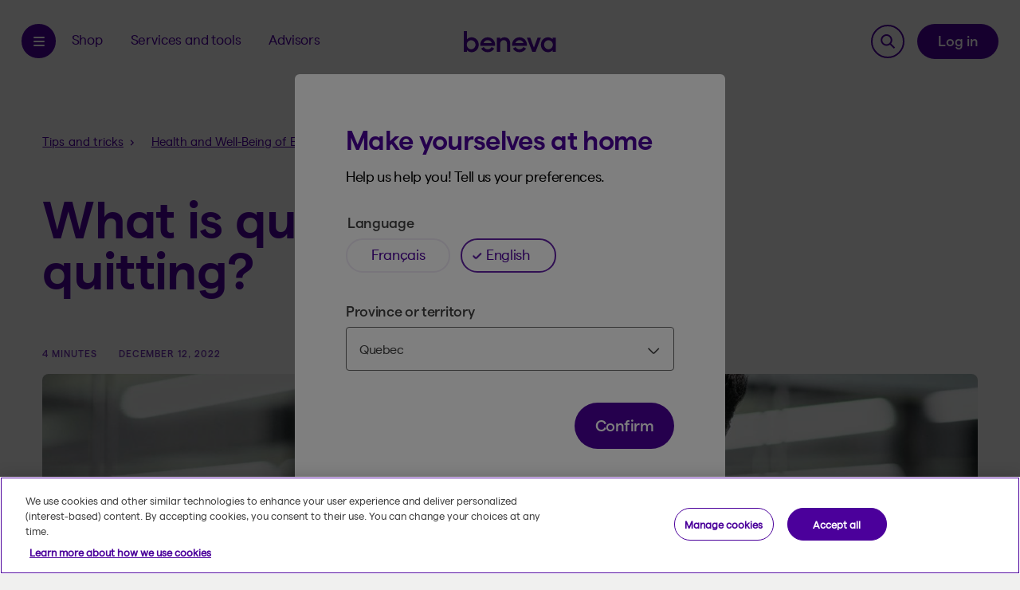

--- FILE ---
content_type: text/html; charset=UTF-8
request_url: https://www.beneva.ca/en/blog/health-and-well-being-of-employees/understanding-quiet-quitting
body_size: 17857
content:

<!DOCTYPE html>
<html lang="en" dir="ltr" prefix="og: https://ogp.me/ns#" style="--env-color: #F55A47; --env-name: &#039;PROD&#039;;">

  <head>
    <link rel="shortcut icon" href="/themes/custom/beneva/favicon.ico" type="image/vnd.microsoft.icon">
    <link rel="preload" as="font" href="/themes/custom/beneva/dist/fonts/beneva-icons.woff2" type="font/woff2" crossorigin="anonymous">
    <link rel="preload" as="font" href="/themes/custom/beneva/fonts/matter-beneva-regular-webfont.woff2" type="font/woff2" crossorigin="anonymous">
    <link rel="preload" as="font" href="/themes/custom/beneva/fonts/matter-beneva-regular-webfont.woff" type="font/woff" crossorigin="anonymous">
    <link rel="preload" as="font" href="/themes/custom/beneva/fonts/matter-beneva-semibold-webfont.woff2" type="font/woff2" crossorigin="anonymous">
    <link rel="preload" as="font" href="/themes/custom/beneva/fonts/matter-beneva-semibold-webfont.woff" type="font/woff" crossorigin="anonymous">
    <link rel="preload" as="font" href="/themes/custom/beneva/fonts/matter-beneva-medium-webfont.woff2" type="font/woff2" crossorigin="anonymous">
    <link rel="preload" as="font" href="/themes/custom/beneva/fonts/matter-beneva-medium-webfont.woff" type="font/woff" crossorigin="anonymous">
    <link rel="preload" as="font" href="/themes/custom/beneva/fonts/suisseworks-medium-webfont.woff2" type="font/woff2" crossorigin="anonymous">
    <link rel="preload" as="font" href="/themes/custom/beneva/fonts/suisseworks-medium-webfont.woff" type="font/woff" crossorigin="anonymous">
    <meta charset="utf-8" />
<!-- Beneva Cybermétrie --><script>      (function(w,d,s,l,i){w[l]=w[l]||[];w[l].push({'gtm.start':
      new Date().getTime(),event:'gtm.js'});var f=d.getElementsByTagName(s)[0],
      j=d.createElement(s),dl=l!='dataLayer'?'&l='+l:'';j.async=true;j.src=
      'https://collect.beneva.ca/gtm.js?id='+i+dl+ '&gtm_auth=TLGtvB6cjBNF4nHw9NkvhA&gtm_preview=env-1&gtm_cookies_win=x';f.parentNode.insertBefore(j,f);
      })(window,document,'script','dataLayer','GTM-T6VRBB7');</script>
<!-- End Beneva Cybermétrie --><meta name="description" content="Do you know what “quiet quitting” means? Let’s talk about what it is and how to deal with it." />
<meta name="keywords" content="Démission silencieuse, démission silencieuse, quiet quitting, renoncement silencieux" />
<link rel="canonical" href="https://www.beneva.ca/en/blog/health-and-well-being-of-employees/understanding-quiet-quitting" />
<meta name="robots" content="index, follow" />
<link rel="image_src" href="/sites/beneva/files/2022-01/og-image.jpeg" />
<meta property="og:url" content="https://www.beneva.ca/en/blog/health-and-well-being-of-employees/understanding-quiet-quitting" />
<meta property="og:description" content="At Beneva, we put people first. We support our customers through all stages of their lives, by giving them peace of mind and contributing to the well-being of the community." />
<meta property="og:image" content="https://www.beneva.ca/sites/beneva/files/styles/blog_article_hero/public/2022-12/img_blogue_demission_silencieuse_hero_2640x1340.jpg?itok=9luLU2Iw" />
<meta property="og:image:url" content="https://www.beneva.ca/sites/beneva/files/2022-01/og-image.jpeg" />
<meta property="og:image:secure_url" content="https://www.beneva.ca/sites/beneva/files/2022-01/og-image.jpeg" />
<link rel="apple-touch-icon" sizes="180x180" href="/themes/custom/beneva/favicons/apple-touch-icon.png"/>
<link rel="icon" type="image/png" sizes="32x32" href="/themes/custom/beneva/favicons/favicon-32x32.png"/>
<link rel="icon" type="image/png" sizes="16x16" href="/themes/custom/beneva/favicons/favicon-16x16.png"/>
<link rel="manifest" href="/themes/custom/beneva/favicons/site.webmanifest"/>
<meta name="msapplication-TileColor" content="#da532c"/>
<meta name="theme-color" content="#ffffff"/>
<meta name="favicon-generator" content="Drupal responsive_favicons + realfavicongenerator.net" />
<meta name="MobileOptimized" content="width" />
<meta name="HandheldFriendly" content="true" />
<meta name="viewport" content="width=device-width, initial-scale=1.0" />
<meta name="robots" content="index, follow, max-image-preview:large" />
<link rel="alternate" type="application/rss+xml" href="https://www.beneva.ca/en/blog/rss.xml" />
<script type="application/ld+json">{
    "@context": "https://schema.org",
    "@graph": [
        {
            "@type": "BlogPosting",
            "headline": "What is quiet quitting?",
            "image": {
                "@type": "ImageObject",
                "url": "https://www.beneva.ca/sites/beneva/files/2022-12/img_blogue_demission_silencieuse_hero_2640x1340.jpg"
            },
            "datePublished": "2022-12-12T09:36:23-0500",
            "isAccessibleForFree": "True",
            "author": {
                "@type": "Organization",
                "name": "Beneva",
                "url": "https://www.beneva.ca/en"
            },
            "publisher": {
                "@type": "Organization",
                "name": "Beneva",
                "logo": {
                    "@type": "ImageObject",
                    "url": "https://www.beneva.ca/themes/custom/beneva/src/svg/assets/logo-beneva.svg"
                }
            },
            "mainEntityOfPage": "https://www.beneva.ca/en/blog/health-and-well-being-of-employees/understanding-quiet-quitting"
        }
    ]
}</script>
<link rel="alternate" hreflang="fr" href="https://www.beneva.ca/fr/blogue/sante-et-bien-etre-des-employes/mieux-comprendre-demission-silencieuse" />
<link rel="alternate" hreflang="en" href="https://www.beneva.ca/en/blog/health-and-well-being-of-employees/understanding-quiet-quitting" />
<script>window.a2a_config=window.a2a_config||{};a2a_config.callbacks=[];a2a_config.overlays=[];a2a_config.templates={};a2a_config.onclick = 1;
a2a_config.num_services = 4;
a2a_config.show_title = 0;
a2a_config.color_bg = "FFFFFF";
a2a_config.color_main = "4B009B";
a2a_config.icon_color = "4B009B";
a2a_config.color_link_text = "4B009B";
a2a_config.color_link_text_hover = "CCCCCCCCC";
a2a_config.prioritize = [ 'facebook', 'twitter', 'linkedin', 'email', ];</script>
<style>
.a2a_more { display: none; }
</style>

    <title>What is quiet quitting? | Beneva</title>
    <link rel="stylesheet" media="all" href="/sites/beneva/files/css/css_cPrK0WpYVf9YLLPUz6_WUEuR_9N_s0r82LBnLUn9RlQ.css?delta=0&amp;language=en&amp;theme=beneva&amp;include=[base64]" />
<link rel="stylesheet" media="all" href="/sites/beneva/files/css/css_VgT8_9HELDySB_QlvIRQxDdlIaJ4Qps__KiS4ykPUJI.css?delta=1&amp;language=en&amp;theme=beneva&amp;include=[base64]" />

    <script src="/sites/beneva/files/js/js_1kRlOchTeA_U1GnR3JG_1KEXzt3b2h8ADRX3sWsfsnw.js?scope=header&amp;delta=0&amp;language=en&amp;theme=beneva&amp;include=[base64]"></script>

  </head>

  <body class="node-7511 node-type-article_blogue outside-qc path-node page-node-type-article-blogue" data-language="en">
        <a href="#main" class="skip--link button button-primary button-large">
      Skip to content    </a>
    <div class="site-content">
      
        <div class="dialog-off-canvas-main-canvas" data-off-canvas-main-canvas>
    





<header role="banner" id="layout-header" class="headroom">
  
  <div>
    <div id="block-sitewidealert">
  
    
      <div data-sitewide-alert></div>
  </div>

  </div>

  <div class="header__wrapper">
    <div class="layout-wrapper">
      <div class="header-content header__regular">
                  <div class="header-menu">
            <button class="button-navbar-toggler visible-on-desktop" data-cbername="btn:menu">
              Open the menu
            </button>

            <div id="sidr" class="nav-offcanvas left">
              <div class="nav-offcanvas--inner theme-violet is-theme--dark bg-violet">
                <div class="nav-offcanvas--header">
                  <button class="button-close-offcanvas js-close-offcanvas">
                    <span class="sr-only">Fermer le menu</span>
                  </button>

                                      

<button class="language-switcher-button js-preferences-modal-trigger"
    href="/modal/preferences"
    data-target="languageSelectionModal"
    data-cbername="btn:menu:language-switcher"
    role="button">

  <span class="sr-only">Open the language and province selection menu.</span>
  <span class="language-switcher-content language">
    <span class="sr-only"> Language selected: </span>
    <span>EN</span><span class="sr-only">.</span>
  </span>
  <span class="language-switcher-content province">
    <span class="sr-only"> Selected province: </span>
    <span>QC</span><span class="sr-only">.</span>
  </span>

</button>

                                  </div>
                

<nav role="navigation" aria-label="Main menu">

  
                                                        <ul class="menu menu-offcanvas main-menu" id="menu--main">
                                                          
                  
          
          <li class="menu-item nav-item li-level-0">
                                                  <a href="/en" class="nav-link-ssq nav-link--level-0" data-cbername="main-mid-3d43e7fc-4ca0-4cfb-a64b-a0968266a9d8" aria-haspopup="false">Home</a>
                                                </li>

                                                      
                  
          
          <li class="menu-item nav-item nav-item--expanded nav-item--group li-level-0">
                                                  <button class="product nav-link-ssq nav-link--level-0" id="magasiner" data-cbername="main-mid-aa7929e2-8183-415e-88d2-ef146ed26632" aria-haspopup="true" type="button">Shop</button>
                                                                                                                      <ul class="menu menu-offcanvas main-menu submenu" id="sub-aa7929e2-8183-415e-88d2-ef146ed26632"role="presentation">
          <li class="menu-item nav-item back-item">
            <button class="back-button nav-link-ssq">
              <span class="sr-only">Back to</span>
              <span class="text">Main menu</span>
            </button>
          </li>
                    <li class="group-title">
          <h2 class="font-style-reset text">Shop</h2>
                  </li>
                                                    
                  
          
          <li class="menu-item nav-item nav-item--expanded nav-item--group li-level-1">
                                                  <button class="nav-link-ssq nav-link--level-1 sub-link" data-cbername="main-mid-6904556a-8c0a-486c-8fe4-337ff85bf757" aria-haspopup="true" type="button">Insurance</button>
                                                                                                                      <ul class="menu menu-offcanvas main-menu submenu" id="sub-6904556a-8c0a-486c-8fe4-337ff85bf757"role="presentation">
          <li class="menu-item nav-item back-item">
            <button class="back-button nav-link-ssq">
              <span class="sr-only">Back to</span>
              <span class="text">Shop</span>
            </button>
          </li>
                    <li class="group-title">
          <h2 class="font-style-reset text">Insurance</h2>
                  </li>
                                                    
                  
          
          <li class="menu-item nav-item nav-item--expanded nav-item--group li-level-2 ssq-menu-group">
                                                                <h3 class="nav-link-ssq font-style-reset ">Individuals</h3>
                                                                                          <ul class="menu menu-offcanvas main-menu submenu" id="sub-025e2db2-6763-40e5-bbf8-55a02f636026"role="presentation">
          <li class="menu-item nav-item back-item">
            <button class="back-button nav-link-ssq">
              <span class="sr-only">Back to</span>
              <span class="text">Insurance</span>
            </button>
          </li>
                    <li class="group-title">
          <h2 class="font-style-reset text">Individuals</h2>
                  </li>
                                                    
                                                      
                                                      
                  
          
          <li class="menu-item nav-item nav-item--expanded nav-item--group li-level-3">
                                                  <button class="nav-link-ssq nav-link--level-3 sub-link" data-cbername="main-mid-a3872d40-2292-45e6-ac0f-1a298722a250" aria-haspopup="true" type="button">Life and health insurance</button>
                                                                                                                      <ul class="menu menu-offcanvas main-menu submenu" id="sub-a3872d40-2292-45e6-ac0f-1a298722a250">
          <li class="menu-item nav-item back-item">
            <button class="back-button nav-link-ssq">
              <span class="sr-only">Back to</span>
              <span class="text">Individuals</span>
            </button>
          </li>
                    <li class="group-title">
          <h2 class="font-style-reset text">Life and health insurance</h2>
                  </li>
                                                    
                  
          
          <li class="menu-item nav-item li-level-4">
                                                  <a href="/en/life-health-insurance" class="nav-link-ssq nav-link--level-4 sub-link" data-cbername="main-mid-0017fa86-f865-48b0-8765-9ad96ca23cae" aria-haspopup="false">All products</a>
                                                </li>

                                                      
                  
          
          <li class="menu-item nav-item li-level-4">
                                                  <a href="/en/life-health-insurance/life" class="nav-link-ssq nav-link--level-4 sub-link" data-cbername="main-mid-3bb861f7-8c40-4e2c-8346-364666a4c3be" aria-haspopup="false">Life</a>
                                                </li>

                                                      
                  
          
          <li class="menu-item nav-item li-level-4">
                                                  <a href="/en/life-health-insurance/critical-illness-insurance" class="nav-link-ssq nav-link--level-4 sub-link" data-cbername="main-mid-8da2e9a9-11b6-468f-89ea-5fc44d5222c4" aria-haspopup="false">Critical illness</a>
                                                </li>

                                                      
                  
          
          <li class="menu-item nav-item li-level-4">
                                                  <a href="/en/life-health-insurance/disability-insurance" class="nav-link-ssq nav-link--level-4 sub-link" data-cbername="main-mid-1cf33ba3-2488-4c6e-8889-512cab63a410" aria-haspopup="false">Disability</a>
                                                </li>

                                                      
                  
          
          <li class="menu-item nav-item li-level-4">
                                                  <a href="/en/life-health-insurance/retirement-end-employment" class="nav-link-ssq nav-link--level-4 sub-link" data-cbername="main-mid-502ef2b2-518f-4fa7-84a4-9b25c4f0c8e3" aria-haspopup="false">Retirement or end of employment</a>
                                                </li>

                    </ul>
      
                      </li>

                    </ul>
      
                      </li>

                                                      
                  
          
          <li class="menu-item nav-item nav-item--expanded nav-item--group li-level-2 ssq-menu-group">
                                                                <h3 class="nav-link-ssq font-style-reset ">Businesses, groups and associations</h3>
                                                                                          <ul class="menu menu-offcanvas main-menu submenu" id="sub-fc7f8225-7f59-4e59-a9a7-7359e328e9a2"role="presentation">
          <li class="menu-item nav-item back-item">
            <button class="back-button nav-link-ssq">
              <span class="sr-only">Back to</span>
              <span class="text">Insurance</span>
            </button>
          </li>
                    <li class="group-title">
          <h2 class="font-style-reset text">Businesses, groups and associations</h2>
                  </li>
                                                    
                  
          
          <li class="menu-item nav-item li-level-3">
                                                  <a href="/en/group-insurance" class="nav-link-ssq nav-link--level-3 sub-link" data-cbername="main-mid-4686a598-03c7-4d18-bb85-67b70a8f24bf" aria-haspopup="false">Group insurance</a>
                                                </li>

                                                      
                                                      
                    </ul>
      
                      </li>

                    </ul>
      
                      </li>

                                                      
                  
          
          <li class="menu-item nav-item nav-item--expanded nav-item--group li-level-1">
                                                  <button class="nav-link-ssq nav-link--level-1 sub-link" data-cbername="main-mid-8abd5d99-f956-4c88-bbe2-2a9c988e7a16" aria-haspopup="true" type="button">Savings and investments </button>
                                                                                                                      <ul class="menu menu-offcanvas main-menu submenu" id="sub-8abd5d99-f956-4c88-bbe2-2a9c988e7a16"role="presentation">
          <li class="menu-item nav-item back-item">
            <button class="back-button nav-link-ssq">
              <span class="sr-only">Back to</span>
              <span class="text">Shop</span>
            </button>
          </li>
                    <li class="group-title">
          <h2 class="font-style-reset text">Savings and investments </h2>
                  </li>
                                                    
                  
          
          <li class="menu-item nav-item li-level-2">
                                                  <a href="/en/savings-investments" class="secondary-item nav-link-ssq nav-link--level-2 sub-link" data-cbername="main-mid-906b5483-b08b-4ed1-895b-5d22e841690f" aria-haspopup="false">All products</a>
                                                </li>

                                                      
                  
          
          <li class="menu-item nav-item nav-item--expanded nav-item--group li-level-2 ssq-menu-group">
                                                                <h3 class="nav-link-ssq font-style-reset ">Savings Plans</h3>
                                                                                          <ul class="menu menu-offcanvas main-menu submenu" id="sub-ddc1f6a8-1201-4fd2-982f-f89c6cbe291f">
          <li class="menu-item nav-item back-item">
            <button class="back-button nav-link-ssq">
              <span class="sr-only">Back to</span>
              <span class="text">Savings and investments </span>
            </button>
          </li>
                    <li class="group-title">
          <h2 class="font-style-reset text">Savings Plans</h2>
                  </li>
                                                    
                  
          
          <li class="menu-item nav-item li-level-3">
                                                  <a href="/en/savings-investments/rrsp" class="nav-link-ssq nav-link--level-3 sub-link" data-cbername="main-mid-90ce3070-47b9-4ff2-9fbf-2188129a2f1f" aria-haspopup="false">RRSP</a>
                                                </li>

                                                      
                  
          
          <li class="menu-item nav-item li-level-3">
                                                  <a href="/en/savings-investments/tfsa" class="nav-link-ssq nav-link--level-3 sub-link" data-cbername="main-mid-e046325b-7fb3-472b-a2d9-7b7d7e9c5898" aria-haspopup="false">TFSA</a>
                                                </li>

                                                      
                  
          
          <li class="menu-item nav-item li-level-3">
                                                  <a href="/en/savings-investments/lif" class="nav-link-ssq nav-link--level-3 sub-link" data-cbername="main-mid-ce8e82f8-fb1f-452a-bd18-a65944e2b2b5" aria-haspopup="false">LIF</a>
                                                </li>

                                                      
                  
          
          <li class="menu-item nav-item li-level-3">
                                                  <a href="/en/savings-investments/rrif" class="nav-link-ssq nav-link--level-3 sub-link" data-cbername="main-mid-01d50a1b-d623-429d-8a76-58000b46ec3c" aria-haspopup="false">RRIF</a>
                                                </li>

                                                      
                  
          
          <li class="menu-item nav-item li-level-3">
                                                  <a href="/en/savings-investments/lira" class="nav-link-ssq nav-link--level-3 sub-link" data-cbername="main-mid-c86dde7a-5978-451a-ac33-3c20e351dc8b" aria-haspopup="false">LIRA</a>
                                                </li>

                                                      
                  
          
          <li class="menu-item nav-item li-level-3">
                                                  <a href="/en/savings-investments/ipp" class="nav-link-ssq nav-link--level-3 sub-link" data-cbername="main-mid-3228426e-f6ec-4211-bf66-e2da4f69a4e2" aria-haspopup="false">IPP</a>
                                                </li>

                    </ul>
      
                      </li>

                                                      
                  
          
          <li class="menu-item nav-item nav-item--expanded nav-item--group li-level-2 ssq-menu-group">
                                                                <h3 class="nav-link-ssq font-style-reset ">Investment Products</h3>
                                                                                          <ul class="menu menu-offcanvas main-menu submenu" id="sub-fed26e97-f1ac-406a-b2ef-9677685c8fee">
          <li class="menu-item nav-item back-item">
            <button class="back-button nav-link-ssq">
              <span class="sr-only">Back to</span>
              <span class="text">Savings and investments </span>
            </button>
          </li>
                    <li class="group-title">
          <h2 class="font-style-reset text">Investment Products</h2>
                  </li>
                                                    
                  
          
          <li class="menu-item nav-item li-level-3">
                                                  <a href="/en/savings-investments/investment-accounts" class="nav-link-ssq nav-link--level-3 sub-link" data-cbername="main-mid-c4a99350-e62c-439e-8293-1668f1c0a4e1" aria-haspopup="false">Investment accounts</a>
                                                </li>

                                                      
                  
          
          <li class="menu-item nav-item li-level-3">
                                                  <a href="/en/savings-investments/segregated-funds" class="nav-link-ssq nav-link--level-3 sub-link" data-cbername="main-mid-cb6a39a8-5591-4f18-b145-c047d27b5696" aria-haspopup="false">Segregated funds</a>
                                                </li>

                                                      
                  
          
          <li class="menu-item nav-item li-level-3">
                                                  <a href="/en/savings-investments/gia" class="nav-link-ssq nav-link--level-3 sub-link" data-cbername="main-mid-98b042b0-fdfa-49d3-886c-063cadd6f96b" aria-haspopup="false">Traditional GIA</a>
                                                </li>

                                                      
                  
          
          <li class="menu-item nav-item li-level-3">
                                                  <a href="/en/savings-investments/equity-index-gia" class="nav-link-ssq nav-link--level-3 sub-link" data-cbername="main-mid-cc4569c8-00b1-42c2-b44c-0fa527b6e12a" aria-haspopup="false">Equity Index GIA</a>
                                                </li>

                                                      
                  
          
          <li class="menu-item nav-item li-level-3">
                                                  <a href="/en/savings-investments/annuities" class="nav-link-ssq nav-link--level-3 sub-link" data-cbername="main-mid-51012f51-8aa5-4bd1-89bd-25b838a98a3b" aria-haspopup="false">Annuities</a>
                                                </li>

                                                      
                    </ul>
      
                      </li>

                                                      
                  
          
          <li class="menu-item nav-item nav-item--expanded nav-item--group li-level-2 ssq-menu-group">
                                                                <h3 class="nav-link-ssq font-style-reset ">Business services</h3>
                                                                                          <ul class="menu menu-offcanvas main-menu submenu" id="sub-99ce4fc2-b77a-4f16-b5a4-9ecef7262cc4">
          <li class="menu-item nav-item back-item">
            <button class="back-button nav-link-ssq">
              <span class="sr-only">Back to</span>
              <span class="text">Savings and investments </span>
            </button>
          </li>
                    <li class="group-title">
          <h2 class="font-style-reset text">Business services</h2>
                  </li>
                                                    
                  
          
          <li class="menu-item nav-item li-level-3">
                                                  <a href="/en/savings-invesments/institutional-investment" class="nav-link-ssq nav-link--level-3 sub-link" data-cbername="main-mid-7446be02-f0e5-42e7-8541-a54b751b8bad" aria-haspopup="false">Institutional investments</a>
                                                </li>

                    </ul>
      
                      </li>

                    </ul>
      
                      </li>

                    </ul>
      
                      </li>

                                                      
                  
          
          <li class="menu-item nav-item nav-item--expanded nav-item--group li-level-0">
                                                  <button class="services-tools advisors services-tools advisors services-tools advisors services-tools advisors nav-link-ssq nav-link--level-0" id="services-outils" data-cbername="main-mid-572ffa10-20ea-4320-ba30-b948cf83b3ec" aria-haspopup="true" type="button">Services, tools and advice</button>
                                                                                                                      <ul class="menu menu-offcanvas main-menu submenu" id="sub-572ffa10-20ea-4320-ba30-b948cf83b3ec"role="presentation">
          <li class="menu-item nav-item back-item">
            <button class="back-button nav-link-ssq">
              <span class="sr-only">Back to</span>
              <span class="text">Main menu</span>
            </button>
          </li>
                    <li class="group-title">
          <h2 class="font-style-reset text">Services, tools and advice</h2>
                  </li>
                                                    
                  
          
          <li class="menu-item nav-item nav-item--expanded nav-item--group li-level-1 ssq-menu-group">
                                                                <h3 class="nav-link-ssq font-style-reset ">Services for Insured Persons</h3>
                                                                                          <ul class="menu menu-offcanvas main-menu submenu" id="sub-f4204b60-f963-4156-b197-b2444565e63f"role="presentation">
          <li class="menu-item nav-item back-item">
            <button class="back-button nav-link-ssq">
              <span class="sr-only">Back to</span>
              <span class="text">Services, tools and advice</span>
            </button>
          </li>
                    <li class="group-title">
          <h2 class="font-style-reset text">Services for Insured Persons</h2>
                  </li>
                                                    
                  
          
          <li class="menu-item nav-item nav-item--expanded nav-item--group li-level-2">
                                                  <button class="nav-link-ssq nav-link--level-2 sub-link" data-cbername="main-mid-f360f781-f70a-446b-97c5-be9bcac88a74" aria-haspopup="true" type="button">Claims</button>
                                                                                                                      <ul class="menu menu-offcanvas main-menu submenu" id="sub-f360f781-f70a-446b-97c5-be9bcac88a74">
          <li class="menu-item nav-item back-item">
            <button class="back-button nav-link-ssq">
              <span class="sr-only">Back to</span>
              <span class="text">Services for Insured Persons</span>
            </button>
          </li>
                    <li class="group-title">
          <h2 class="font-style-reset text">Claims</h2>
                  </li>
                                                    
                  
          
          <li class="menu-item nav-item li-level-3">
                                                  <a href="/en/claims/group" class="nav-link-ssq nav-link--level-3 sub-link" data-cbername="main-mid-dbac94f3-fe41-4e70-88c6-c896ab9ef1f1" aria-haspopup="false">Group insurance</a>
                                                </li>

                                                      
                                                      
                                                      
                                                      
                  
          
          <li class="menu-item nav-item li-level-3">
                                                  <a href="/en/claims/life-health" class="nav-link-ssq nav-link--level-3 sub-link" data-cbername="main-mid-8d5e4f67-41ef-4b01-a09a-ba6d21984e41" aria-haspopup="false">Life and health</a>
                                                </li>

                    </ul>
      
                      </li>

                                                      
                    </ul>
      
                      </li>

                                                      
                  
          
          <li class="menu-item nav-item nav-item--expanded nav-item--group li-level-1 ssq-menu-group">
                                                                <h3 class="nav-link-ssq font-style-reset ">Tools and Guides</h3>
                                                                                          <ul class="menu menu-offcanvas main-menu submenu" id="sub-fea37cd3-89da-40fa-ab3d-89eb99fa72f2">
          <li class="menu-item nav-item back-item">
            <button class="back-button nav-link-ssq">
              <span class="sr-only">Back to</span>
              <span class="text">Services, tools and advice</span>
            </button>
          </li>
                    <li class="group-title">
          <h2 class="font-style-reset text">Tools and Guides</h2>
                  </li>
                                                    
                  
          
          <li class="menu-item nav-item li-level-2">
                                                  <a href="/en/help" class="nav-link-ssq nav-link--level-2 sub-link" data-cbername="main-mid-9a3e0a4b-59bd-40b0-b9e1-9dc5274ce779" aria-haspopup="false">Help Hub</a>
                                                </li>

                                                      
                  
          
          <li class="menu-item nav-item li-level-2">
                                                  <a href="/en/blog" class="nav-link-ssq nav-link--level-2 sub-link" data-cbername="main-mid-f1810b08-5426-470c-aaa2-d4b1c4a4d12e" aria-haspopup="false">Tips and tricks</a>
                                                </li>

                                                      
                  
          
          <li class="menu-item nav-item li-level-2">
                                                  <a href="/en/find-a-form" class="nav-link-ssq nav-link--level-2 sub-link" data-cbername="main-mid-4211e44e-7af2-4e47-b2ca-6404a1c5e2ef" aria-haspopup="false">Forms and documents</a>
                                                </li>

                    </ul>
      
                      </li>

                                                      
                  
          
          <li class="menu-item nav-item nav-item--expanded nav-item--group li-level-1 ssq-menu-group">
                                                                <h3 class="nav-link-ssq font-style-reset ">Online Services</h3>
                                                                                          <ul class="menu menu-offcanvas main-menu submenu" id="sub-2014c389-e3de-40c8-b616-d47548bbbda2">
          <li class="menu-item nav-item back-item">
            <button class="back-button nav-link-ssq">
              <span class="sr-only">Back to</span>
              <span class="text">Services, tools and advice</span>
            </button>
          </li>
                    <li class="group-title">
          <h2 class="font-style-reset text">Online Services</h2>
                  </li>
                                                    
                  
          
          <li class="menu-item nav-item li-level-2">
                                                  <a href="/en/mobile-app" class="nav-link-ssq nav-link--level-2 sub-link" data-cbername="main-mid-cb07a57b-8c1b-405a-8078-30b1baab1ca1" aria-haspopup="false">Mobile app</a>
                                                </li>

                                                      
                  
          
          <li class="menu-item nav-item li-level-2">
                                                  <a href="/en/group-administrators-centre" class="nav-link-ssq nav-link--level-2 sub-link" data-cbername="main-mid-8602c3ab-52e3-4d9c-8117-075d2c83c6a8" aria-haspopup="false">Administrator Centre</a>
                                                </li>

                    </ul>
      
                      </li>

                    </ul>
      
                      </li>

                                                      
                  
          
          <li class="menu-item nav-item nav-item--expanded nav-item--group li-level-0">
                                                  <button class="nav-link-ssq nav-link--level-0" id="section-conseillers" data-cbername="main-mid-67ce3451-1731-479e-99a0-99dc43be9aeb" aria-haspopup="true" type="button">Advisors</button>
                                                                                                                      <ul class="menu menu-offcanvas main-menu submenu" id="sub-67ce3451-1731-479e-99a0-99dc43be9aeb"role="presentation">
          <li class="menu-item nav-item back-item">
            <button class="back-button nav-link-ssq">
              <span class="sr-only">Back to</span>
              <span class="text">Main menu</span>
            </button>
          </li>
                    <li class="group-title">
          <h2 class="font-style-reset text">Advisors</h2>
                  </li>
                                                    
                  
          
          <li class="menu-item nav-item nav-item--expanded nav-item--group li-level-1 ssq-menu-group">
                                                                <h3 class="nav-link-ssq font-style-reset hide">Empty</h3>
                                                                                          <ul class="menu menu-offcanvas main-menu submenu" id="sub-76d64a2f-d007-404c-bf66-1266f40d27d9"role="presentation">
          <li class="menu-item nav-item back-item">
            <button class="back-button nav-link-ssq">
              <span class="sr-only">Back to</span>
              <span class="text">Advisors</span>
            </button>
          </li>
                    <li class="group-title">
          <h2 class="font-style-reset text">Empty</h2>
                  </li>
                                                    
                  
          
          <li class="menu-item nav-item li-level-2">
                                                  <a href="/en/group-insurance-advisors" class="nav-link-ssq nav-link--level-2 sub-link" data-cbername="main-mid-7b749f48-b56d-4703-9c7f-3cf2d822d8cc" aria-haspopup="false">Group insurance</a>
                                                </li>

                                                      
                  
          
          <li class="menu-item nav-item nav-item--expanded nav-item--group li-level-2">
                                                  <button class="nav-link-ssq nav-link--level-2 sub-link" data-cbername="main-mid-b604d6d6-5c70-41e6-8464-81a8427f5b05" aria-haspopup="true" type="button">Individual insurance and investments</button>
                                                                                                                      <ul class="menu menu-offcanvas main-menu submenu" id="sub-b604d6d6-5c70-41e6-8464-81a8427f5b05"role="presentation">
          <li class="menu-item nav-item back-item">
            <button class="back-button nav-link-ssq">
              <span class="sr-only">Back to</span>
              <span class="text">Empty</span>
            </button>
          </li>
                    <li class="group-title">
          <h2 class="font-style-reset text">Individual insurance and investments</h2>
                  </li>
                                                    
                  
          
          <li class="menu-item nav-item li-level-3">
                                                  <a href="/en/iifs-brokers" class="nav-link-ssq nav-link--level-3 sub-link" data-cbername="main-mid-f986a2e7-4970-441f-92c4-3cbffba76017" aria-haspopup="false">Overview</a>
                                                </li>

                                                      
                  
          
          <li class="menu-item nav-item li-level-3">
                                                  <a href="/en/iifs-brokers/document-centre" class="nav-link-ssq nav-link--level-3 sub-link" data-cbername="main-mid-3fb2c6c7-1567-452b-baac-ce64ca9b2ba5" aria-haspopup="false">Document Centre</a>
                                                </li>

                                                      
                  
          
          <li class="menu-item nav-item li-level-3">
                                                  <a href="/en/iifs-brokers/rates-returns" class="nav-link-ssq nav-link--level-3 sub-link" data-cbername="main-mid-aa472807-a4b0-4f38-922f-fe82adeb6d5b" aria-haspopup="false">Rates and returns</a>
                                                </li>

                                                      
                  
          
          <li class="menu-item nav-item li-level-3">
                                                  <a href="/en/iifs-brokers/online-tools-services" class="nav-link-ssq nav-link--level-3 sub-link" data-cbername="main-mid-d1386eb3-8052-43f1-bc53-ef280692f288" aria-haspopup="false">Online tools and services</a>
                                                </li>

                                                      
                  
          
          <li class="menu-item nav-item nav-item--expanded nav-item--group li-level-3">
                                                  <a href="/en/iifs-brokers/blog" class="nav-link-ssq nav-link--level-3 sub-link" data-cbername="main-mid-168f7cd8-5f67-45ba-bd74-9634881c5237" aria-haspopup="true">Advisor blog</a>
                                                                                                                      <ul class="menu menu-offcanvas main-menu submenu" id="sub-168f7cd8-5f67-45ba-bd74-9634881c5237">
          <li class="menu-item nav-item back-item">
            <button class="back-button nav-link-ssq">
              <span class="sr-only">Back to</span>
              <span class="text">Individual insurance and investments</span>
            </button>
          </li>
                    <li class="group-title">
          <h2 class="font-style-reset text">Advisor blog</h2>
                  </li>
                                                    
                  
          
          <li class="menu-item nav-item li-level-4">
                                                  <a href="/en/iifs-brokers/blog/life-and-health-insurance/loan-mortgage-insurance-show-them-difference-between-banks-insurers" class="nav-link-ssq nav-link--level-4 sub-link" data-cbername="main-mid-77916c2c-c855-4169-b299-9d4bebaca14a" aria-haspopup="false">Assurance prêt et assurance prêt hypothécaire : la banque ou l’assureur?</a>
                                                </li>

                    </ul>
      
                      </li>

                    </ul>
      
                      </li>

                    </ul>
      
                      </li>

                    </ul>
      
                      </li>

                                                      
                  
          
          <li class="menu-item nav-item nav-item--expanded nav-item--group li-level-0">
                                                  <button class="secondary-item nav-link-ssq nav-link--level-0" data-cbername="main-mid-73e3f9d6-4650-47e0-a9e9-1e597dac28e4" aria-haspopup="true" type="button">About us</button>
                                                                                                                      <ul class="menu menu-offcanvas main-menu submenu" id="sub-73e3f9d6-4650-47e0-a9e9-1e597dac28e4"role="presentation">
          <li class="menu-item nav-item back-item">
            <button class="back-button nav-link-ssq">
              <span class="sr-only">Back to</span>
              <span class="text">Main menu</span>
            </button>
          </li>
                    <li class="group-title">
          <h2 class="font-style-reset text">About us</h2>
                  </li>
                                                    
                  
          
          <li class="menu-item nav-item nav-item--expanded nav-item--group li-level-1 ssq-menu-group">
                                                                <h3 class="nav-link-ssq font-style-reset ">Our story</h3>
                                                                                          <ul class="menu menu-offcanvas main-menu submenu" id="sub-98179c66-66d3-4054-a612-cbca0d46ef1a">
          <li class="menu-item nav-item back-item">
            <button class="back-button nav-link-ssq">
              <span class="sr-only">Back to</span>
              <span class="text">About us</span>
            </button>
          </li>
                    <li class="group-title">
          <h2 class="font-style-reset text">Our story</h2>
                  </li>
                                                    
                  
          
          <li class="menu-item nav-item li-level-2">
                                                  <a href="/en/who-we-are" class="nav-link-ssq nav-link--level-2 sub-link" data-cbername="main-mid-58e9497f-ddf7-403e-aeee-a6b0b55447fe" aria-haspopup="false">Who we are</a>
                                                </li>

                                                      
                  
          
          <li class="menu-item nav-item li-level-2">
                                                  <a href="/en/why-beneva" class="nav-link-ssq nav-link--level-2 sub-link" data-cbername="main-mid-fb1fe4ad-d648-488b-a6a2-9c35d85850d0" aria-haspopup="false">Why Beneva</a>
                                                </li>

                                                      
                  
          
          <li class="menu-item nav-item li-level-2">
                                                  <a href="/en/joining-forces" class="nav-link-ssq nav-link--level-2 sub-link" data-cbername="main-mid-8da99282-2949-4472-8a36-050fbf4aac1a" aria-haspopup="false">Joining forces</a>
                                                </li>

                                                      
                  
          
          <li class="menu-item nav-item li-level-2">
                                                  <a href="/en/mutual" class="nav-link-ssq nav-link--level-2 sub-link" data-cbername="main-mid-c09956c7-e215-430a-aad7-91be836d9420" aria-haspopup="false">Our Mutual</a>
                                                </li>

                    </ul>
      
                      </li>

                                                      
                  
          
          <li class="menu-item nav-item nav-item--expanded nav-item--group li-level-1 ssq-menu-group">
                                                                <h3 class="nav-link-ssq font-style-reset ">What&#039;s new</h3>
                                                                                          <ul class="menu menu-offcanvas main-menu submenu" id="sub-3d2bc24b-f9ed-4a38-a7eb-fe6d734cc7f3">
          <li class="menu-item nav-item back-item">
            <button class="back-button nav-link-ssq">
              <span class="sr-only">Back to</span>
              <span class="text">About us</span>
            </button>
          </li>
                    <li class="group-title">
          <h2 class="font-style-reset text">What&#039;s new</h2>
                  </li>
                                                    
                  
          
          <li class="menu-item nav-item li-level-2">
                                                  <a href="/en/newsroom" class="nav-link-ssq nav-link--level-2 sub-link" data-cbername="main-mid-63963891-ade9-4e6e-bcca-3920a0b3ef6a" aria-haspopup="false">Newsroom</a>
                                                </li>

                                                      
                  
          
          <li class="menu-item nav-item li-level-2">
                                                  <a href="/en/podcast/ca-arrive-a-tout-le-monde" class="nav-link-ssq nav-link--level-2 sub-link" data-cbername="main-mid-07d11a91-7bc0-49ef-bff7-68eee272b98d" aria-haspopup="false">Podcast</a>
                                                </li>

                    </ul>
      
                      </li>

                                                      
                  
          
          <li class="menu-item nav-item nav-item--expanded nav-item--group li-level-1 ssq-menu-group">
                                                                <h3 class="nav-link-ssq font-style-reset ">Reports and involvement</h3>
                                                                                          <ul class="menu menu-offcanvas main-menu submenu" id="sub-0226d84f-3da2-4c3d-9a21-2663d54aa0d8">
          <li class="menu-item nav-item back-item">
            <button class="back-button nav-link-ssq">
              <span class="sr-only">Back to</span>
              <span class="text">About us</span>
            </button>
          </li>
                    <li class="group-title">
          <h2 class="font-style-reset text">Reports and involvement</h2>
                  </li>
                                                    
                  
          
          <li class="menu-item nav-item li-level-2">
                                                  <a href="/en/financial-information" class="nav-link-ssq nav-link--level-2 sub-link" data-cbername="main-mid-d384e020-7f0e-4d51-9c39-99196b0bfbee" aria-haspopup="false">Financial information</a>
                                                </li>

                                                      
                  
          
          <li class="menu-item nav-item li-level-2">
                                                  <a href="/en/sustainability" class="nav-link-ssq nav-link--level-2 sub-link" data-cbername="main-mid-a3e2d0cd-59f8-4764-9c5c-a98caea4abe7" aria-haspopup="false">Sustainability</a>
                                                </li>

                                                      
                  
          
          <li class="menu-item nav-item li-level-2">
                                                  <a href="/en/donations-and-sponsorship" class="nav-link-ssq nav-link--level-2 sub-link" data-cbername="main-mid-e854e591-8587-4a37-be12-74467c2e0846" aria-haspopup="false">Donations and sponsorships</a>
                                                </li>

                    </ul>
      
                      </li>

                    </ul>
      
                      </li>

                                                      
                  
          
          <li class="menu-item nav-item li-level-0">
                                                  <a href="/en/commercial-space" class="secondary-item nav-link-ssq nav-link--level-0" data-cbername="main-mid-eb2d4961-f2fa-4cb4-8f9a-cda3716dbc9e" aria-haspopup="false">Commercial space for rent</a>
                                                </li>

                                                      
                  
          
          <li class="menu-item nav-item li-level-0">
                                                  <a href="/en/contact-us" class="secondary-item nav-link-ssq nav-link--level-0" data-cbername="main-mid-9ed8329c-98bd-410d-a92b-d2a5970bb412" aria-haspopup="false">Contact us</a>
                                                </li>

                                                      
                  
          
          <li class="menu-item nav-item li-level-0">
                                                  <a href="/en/jobs" class="secondary-item nav-link-ssq nav-link--level-0" data-cbername="main-mid-ae1b2839-6c91-4d9d-8a98-b65a22cee6a6" aria-haspopup="false">Jobs</a>
                                                </li>

                    </ul>
      

  </nav>


              </div>
            </div>

            <div id="sidr-connexion" class="nav-offcanvas right">
              <div class="nav-offcanvas--inner theme-realwhite is-theme--light light">
                <div class="nav-offcanvas--header">
                  <button class="button-close-offcanvas js-close-offcanvas">
                    <span class="sr-only">Fermer le menu</span>
                  </button>
                </div>

                <nav role="navigation" aria-labelledby="block-connexion-menu" id="block-connexion">
            
  <h2 class="visually-hidden" id="block-connexion-menu">Connexion</h2>
  

        

<nav role="navigation" aria-label="Log in">

  
                                                        <ul class="menu show-description menu-offcanvas connexion-menu" id="menu--connexion">
                    <li class="group-title">
          <h2 class="font-style-reset text">Log in</h2>
                      <div class="description">to our portal for</div>
                  </li>
                                                    
                  
          
          <li class="menu-item nav-item li-level-0">
                                                  <a href="https://session.beneva.ca?lang=en" target="_self" class="nav-link-ssq nav-link--level-0" data-cbername="main-mid-db6b09b1-2cad-4292-a0b9-dffb6cfb70d2" aria-haspopup="false">Clients</a>
                                                </li>

                                                      
                  
          
          <li class="menu-item nav-item nav-item--expanded nav-item--group li-level-0">
                                                  <button id="login-administrator" class="nav-link-ssq nav-link--level-0" data-cbername="main-mid-44f01f4f-26af-406b-8767-5c3f14221bd1" aria-haspopup="true" type="button">Administrators</button>
                                                                                                                      <ul class="menu show-description menu-offcanvas connexion-menu submenu" id="sub-44f01f4f-26af-406b-8767-5c3f14221bd1"role="presentation">
          <li class="menu-item nav-item back-item">
            <button class="back-button nav-link-ssq">
              <span class="sr-only">Back to</span>
              <span class="text">Log in</span>
            </button>
          </li>
                    <li class="group-title">
          <h2 class="font-style-reset text">Administrators</h2>
                      <div class="description">What do you manage?</div>
                  </li>
                                                    
                  
          
          <li class="menu-item nav-item li-level-1">
                                                  <a href="https://accueil.ac.beneva.ca/#/en/home" id="login-group-insurance" class="nav-link-ssq nav-link--level-1 sub-link" data-cbername="main-mid-7b1476cf-41ef-42f8-8c70-47079112f702" aria-haspopup="false">Group insurance</a>
                                                </li>

                                                      
                  
          
          <li class="menu-item nav-item li-level-1">
                                                  <a href="https://espaceconseiller.aisf.beneva.ca/?lang=en" target="_self" class="nav-link-ssq nav-link--level-1 sub-link" data-cbername="main-mid-1016ede4-8472-4c41-82ab-6d6ce5503b48" aria-haspopup="false">Institutional investments</a>
                                                </li>

                    </ul>
      
                      </li>

                                                      
                  
          
          <li class="menu-item nav-item nav-item--expanded nav-item--group li-level-0">
                                                  <button id="login-advisors" class="nav-link-ssq nav-link--level-0" data-cbername="main-mid-b241c358-8284-4837-9b59-05b34b9d0db3" aria-haspopup="true" type="button">Advisors</button>
                                                                                                                      <ul class="menu show-description menu-offcanvas connexion-menu submenu" id="sub-b241c358-8284-4837-9b59-05b34b9d0db3"role="presentation">
          <li class="menu-item nav-item back-item">
            <button class="back-button nav-link-ssq">
              <span class="sr-only">Back to</span>
              <span class="text">Log in</span>
            </button>
          </li>
                    <li class="group-title">
          <h2 class="font-style-reset text">Advisors</h2>
                      <div class="description">What type of contract?</div>
                  </li>
                                                    
                  
          
          <li class="menu-item nav-item li-level-1">
                                                  <a href="https://accueil.ac.beneva.ca/#/en/home" target="_self" id="login-advisors-group-insurance" class="nav-link-ssq nav-link--level-1 sub-link" data-cbername="main-mid-3ebe78d6-a0fb-4513-97c8-cd6b87cacc2d" aria-haspopup="false">Group insurance</a>
                                                </li>

                                                      
                  
          
          <li class="menu-item nav-item li-level-1">
                                                  <a href="https://espaceconseiller.aisf.beneva.ca/?lang=en" target="_self" class="nav-link-ssq nav-link--level-1 sub-link" data-cbername="main-mid-55c5c4eb-a38b-42d8-a680-5d6cbef2d0b3" aria-haspopup="false">Individual insurance and investments</a>
                                                </li>

                    </ul>
      
                      </li>

                                                      
                    </ul>
      

  </nav>


  </nav>

              </div>
            </div>

            <div class="nav-offcanvas--bg-overlay js-close-offcanvas"></div>

            

        
<nav role="navigation" aria-label="Shortcuts">
      <ul class="no-list-style header-short-nav" id="menu--header">
                                      
              <li>
                    <a href="#magasiner" class="js-preset-menu--main font-small" data-cbername="btn:menu:magasiner">Shop</a>
                  </li>
                                        
              <li>
                    <a href="#services-outils" class="js-preset-menu--main font-small">Services and tools</a>
                  </li>
                                        
              <li>
                    <a href="#section-conseillers" class="js-preset-menu--main font-small">Advisors</a>
                  </li>
              </ul>
</nav>

  


          </div>

          <div
            class="logo__container">
                        




  
  
  
<button  id="menuConnexionTriggerMobile" class="js-button-trigger-login inline-flex lg:hidden size-10 rounded-full p-0 cl_button cl_button--primary cl_button--sm" aria-label="Log in" data-target="menu-service-en-ligne" data-component-id="beneva_cl:button" type="button" data-cbername="btn:login">

  

  
  

              <i class="icon-user "></i>
  
  </button>


                          <div class="header-meta visible-on-mobile">
                




 
  <button  class="search-input-mobile mobile-search-button me-4 cl_button-icon" data-component-id="beneva_cl:button-icon">
            <span class="sr-only">Confirm</span>
    
    <span class="icon--container" aria-hidden="true">
      <i class="icon-magnifier icon--md"></i> 
    </span>
  </button> 

              </div>
            
            <a href="/en" class="logo logo-beneva logo-beneva" title="Beneva" data-cbername="logo-header">beneva</a>
            <button class="button-navbar-toggler visible-on-mobile" data-cbername="btn:menu">
              Open the menu
            </button>
          </div>

          <div class="header-meta visible-on-desktop-flex">
                          




 
  <button  class="search-input me-4 cl_button-icon" data-component-id="beneva_cl:button-icon">
            <span class="sr-only">Press Enter to search</span>
    
    <span class="icon--container" aria-hidden="true">
      <i class="icon-magnifier icon--md"></i> 
    </span>
  </button> 

            
            <div>
                            




  

<button  id="menuConnexionTriggerDesktop" class="js-button-trigger-login hidden lg:inline-flex cl_button cl_button--primary cl_button--md" data-target="menu-service-en-ligne" aria-expanded="false" data-component-id="beneva_cl:button" type="button" data-cbername="btn:login">

  

  
  Log in

      
  </button>

            </div>
          </div>
              </div>
    </div>
  </div>
</header>

<div class="block-search-modal">
  <div class="block-search-modal--inner">
    <div>
  
    
      
<div  class="beneva-search-header">
  <form class="views-exposed-form" data-drupal-selector="views-exposed-form-ssq-fulltext-search-search-page" action="/en/search" method="get" id="views-exposed-form-ssq-fulltext-search-search-page" accept-charset="UTF-8">
  



<div class="js-form-type-textfield form-type-textfield js-form-item form-item form-item-keywords js-form-item-keywords form-no-label">
      
  
  
  
<div  data-component-id="beneva_cl:input-search" class="cl_input-search">
  <input  data-drupal-selector="edit-keywords" data-msg-maxlength="This field has a maximum length of 128." type="text" id="edit-keywords" name="keywords" value="" size="30" maxlength="128" class="form-text" />

  <div class="input-search-actions">
    <div class="input-search-reset">
      <button type="reset">
        <span class="sr-only">Effacer la recherche</span>
        <i class="icon-x icon--xs"></i>
      </button>
    </div>

    
  



 
  <button  class="js-form-submit form-submit cl_button-icon" data-component-id="beneva_cl:button-icon" type="submit" data-once="FormSubmitCybermetrieListener">
            <span class="sr-only">Lancer la recherche</span>
    
    <span class="icon--container" aria-hidden="true">
      <i class="icon-magnifier icon--md"></i> 
    </span>
  </button> 

  </div>
</div>


  
</div>
<div data-drupal-selector="edit-actions-views-exposed-form-ssq-fulltext-search-search-page" class="form-actions js-form-wrapper form-wrapper" id="edit-actions--views-exposed-form-ssq-fulltext-search-search-page">







<button  data-drupal-selector="edit-submit-ssq-fulltext-search" type="submit" id="edit-submit-ssq-fulltext-search" value="Apply" class="button js-form-submit form-submit cl_button cl_button--primary cl_button--lg" data-component-id="beneva_cl:button">

  

  
  Apply

      
  </button>

</div>


</form>

  </div>

  </div>


    






<button  class="close cl_button cl_button--tertiary cl_button--lg" aria-label="Fermer la recherche" data-component-id="beneva_cl:button" type="submit">

  

  
  Close

      
  </button>

  </div>
</div>


<main id="main" role="main">
  
  	<div data-drupal-messages-fallback class="hidden"></div><div id="block-mainpagecontent">
  
    
      <div class="node-page page--blog-article">
  <div class="grid__container">
    <div class="row">
      <div class="col-xs-offset-2 col-xs-44">
        <div class="blog-article__section-title cp-hero-title__container align--left theme-greige is-theme--light">
            <div id="block-breadcrumbs" class="breadcrumb__container">
    <nav role="navigation" aria-labelledby="system-breadcrumb">
      <p id="system-breadcrumb" class="visually-hidden">Breadcrumb</p>
      <ol>
              <li>
                      <a href="/en/blog">Tips and tricks</a>
                  </li>
              <li>
                      <a href="/en/blog/health-and-well-being-of-employees">Health and Well-Being of Employees</a>
                  </li>
            </ol>
    </nav>
  </div>


          <div class="row">
            <div class="col-md-24">
              <h1 class="title-xlarge cp-hero-title__title">
<span>What is quiet quitting?</span>
</h1>
            </div>
          </div>
        </div>

        <div class="blog-article__metas-list">
                      <div class="blog-article__meta blog-article__meta--reading-time capture-large">
              4 minutes
            </div>
          
          <div class="blog-article__meta blog-article__meta--date capture-large">
<span><time datetime="2022-12-12T09:36:23-05:00" title="Monday 12 December 2022 - 09:36">December 12, 2022</time>
</span>
</div>
        </div>

                  <div class="card__image-container">
            <div class="blog-article__hero card__image-responsive">
              <div class="responsive-image__wrapper responsive-image__wrapper--center">
                
  
      <picture>
                  <source srcset="/sites/beneva/files/styles/blog_article_hero/public/2022-12/img_blogue_demission_silencieuse_hero_2640x1340.jpg?itok=9luLU2Iw 1x, /sites/beneva/files/styles/blog_article_hero_2x/public/2022-12/img_blogue_demission_silencieuse_hero_2640x1340.jpg?itok=NGnl5P_1 2x" media="all and (min-width: 768px)" type="image/jpeg"/>
              <source srcset="/sites/beneva/files/styles/blog_article_hero_mobile/public/2022-12/img_blogue_demission_silencieuse_hero_2640x1340.jpg?itok=Le92rvM6 1x, /sites/beneva/files/styles/blog_article_hero_mobile_2x/public/2022-12/img_blogue_demission_silencieuse_hero_2640x1340.jpg?itok=luIsOBDF 2x" media="all and (min-width: 669px)" type="image/jpeg"/>
              <source srcset="/sites/beneva/files/styles/blog_article_hero_mobile/public/2022-12/img_blogue_demission_silencieuse_hero_2640x1340.jpg?itok=Le92rvM6 1x, /sites/beneva/files/styles/blog_article_hero_mobile_2x/public/2022-12/img_blogue_demission_silencieuse_hero_2640x1340.jpg?itok=luIsOBDF 2x" type="image/jpeg"/>
                  



<img loading="lazy" src="/sites/beneva/files/styles/blog_article_hero/public/2022-12/img_blogue_demission_silencieuse_hero_2640x1340.jpg?itok=9luLU2Iw" alt="Un homme travaille à son bureau" />

  </picture>




              </div>
            </div>
          </div>
              </div>
    </div>

          <div class="row">
          
      
  <section class="bg-greige theme-greige is-theme--light light paragraph paragraph--type--text paragraph--view-mode--default grid__container section" data-cbersection="section-text-43316" id="section-text-43316">
    <div class="row">
      <div class="col-xs-44 col-xs-offset-2 col-md-offset-17 col-md-28">
        <div class="font-large no-margin">
          <p>Your employee’s attitude to work has changed. Let’s call her Maren. You don’t understand what’s happening but it seems that she's less engaged than before. Is this a case of quiet quitting? To find out, you need to know what it is!</p>

<p>Keep reading to get an overview. We’ll also provide some tips for how to deal with the Marens, Jasons and Danielles in your circle who may also be quiet quitters.</p>

        </div>
      </div>
    </div>
  </section>

      </div>
          <div class="row">
          
    
        
        
                        
    <section data-cbersection="section-layout-2-columns-43366" class="paragraph paragraph--type--layout-2-columns paragraph--view-mode--default cp-image-text-video__container section bg-gray text-violet">
        <div class="layout-wrapper">
            
            <div class="row ">
                            
                                          
                            
                            
              <div class="col-xs-44 col-sm-18 col-md-11  col-xs-offset-2">
                                
                
                
                              
              </div>

              <div class="cp-image-text-video__col-right col-xs-44 col-sm-23 col-md-29 col-sm-offset-3 col-md-offset-4 col-xs-offset-2 pb-xs-25">
                                  
        
  <section data-cbersection="section-editeur-de-texte-43321" id="section-editeur-de-texte-43321" class="paragraph paragraph--type--editeur-de-texte paragraph--view-mode--default paragraphe-wysiwyg wysiwyg">
      <h2>How does quiet quitting happen?</h2><p>Quiet quitting does not mean a person leaves their job. They are mentally quitting–—which is why it is described as silent. It’s conveyed in a number of behaviours. For example, quiet quitters:</p><ul><li>Meet the minimum job requirements but put no extra time, effort or enthusiasm into their tasks, a phenomenon that is referred to as the bare-minimum culture</li><li>Stop taking initiatives</li><li>Say no to any overtime and stick to the official schedule</li><li>Stop helping colleagues if doing so involves extra work</li><li>Refuse optional meetings</li><li>Slow down, often to protect themselves from stress</li><li>No longer accept responsibilities that are not part of their job description</li></ul><p>In other words, quiet quitters keep their jobs and salary, but choose to be less involved than before.</p>
  </section>
  
              
  
          <section  data-cbersection="banner" id="section-banner-43331" class="paragraph paragraph--type--banner paragraph--view-mode--default section !py-7 md:!py-16">
      <div class="mx-auto w-44fr max-w-full">
            





<div  data-component-id="beneva_cl:banner" class="cl_banner rounded-lg light text-violet dark:text-white  bg-violet-200 p-8 md:p-12">

      
      <div class="
    body--sm
    wysiwyg
    wysiwyg-p:dark:text-white wysiwyg-p:text-violet
    wysiwyg-a:dark:text-white wysiwyg-a:text-violet
    wysiwyg-div:dark:text-white
    cl_banner__content">
      
        
  <section data-cbersection="section-editeur-de-texte-43326" id="section-editeur-de-texte-43326" class="paragraph paragraph--type--editeur-de-texte paragraph--view-mode--default paragraphe-wysiwyg wysiwyg">
      <div class="title-xsmall">Quiet quitting: Making noise in the media</div><p>The expression “quiet quitting” became popular in 2022 in TikTok content. Other social and traditional media then began addressing this issue in articles on labour market trends.</p><p>You’re probably saying to yourself that this phenomenon has been around for a long time. However, the trend appears to have become more widespread.</p><ul><li>According to Gallup, at least 50% of employees in the US are quiet quitters. In 2022, only 33% of Canadian and American employees had high levels of job involvement.</li><li>Recent Canadian studies that have appeared in the Globe and Mail among other publications suggest that <a href="https://www.hcamag.com/ca/specialization/corporate-wellness/are-canadians-addicted-to-quiet-quitting/418865" target="_blank" data-cbername="link:quiet-quitting" rel="noopener">quiet quitting is less prevalent on this side of the border&nbsp;<span class="button--download has-icon icon--target-blank" aria-hidden="true"> </span><span class="sr-only">(This hyperlink will open in a new tab).</span></a>. Exhaustion and possibly overwork are more likely to be issues for Canadian workers.</li></ul><p>Regardless of trends, quiet quitting is a reality that we need to learn about and prevent.</p>
  </section>

  </div>

    

  
</div>

  
      </div>
    </section>
    
        
  <section data-cbersection="section-editeur-de-texte-43336" id="section-editeur-de-texte-43336" class="paragraph paragraph--type--editeur-de-texte paragraph--view-mode--default paragraphe-wysiwyg wysiwyg">
      <h2>Why do people disengage?</h2><p>Let’s look at what might have caused a wave of quiet quitting.</p><ul><li>As we all know, the pandemic transformed the work world. Since 2020, many Canadians have changed jobs. In fact, articles refer to the <a href="https://www.emplois.ca/grande-demission/" target="_blank" data-cbername="link:great-resignation" rel="noopener">great resignation (French only)<span class="button--download has-icon icon--target-blank" aria-hidden="true"> </span><span class="sr-only">(This hyperlink will open in a new tab).</span></a>: Twenty-eight per cent of workers in Quebec changed careers in the following two years.</li><li>Inflation and the spectre of a recession may be reasons why people quietly quit rather than leave their pay cheques and benefits behind.</li></ul><p>The decision may be due to personal reasons as well. People may want to...</p><ul><li>Take time to find work-life balance</li><li>Fulfil themselves in other aspects of their lives such as recreation or projects</li><li>Protect their mental health from burnout by giving less priority to work and the resulting stress</li><li>Passively resist their employer’s expectations or a particular situation such as the requirement to always do more with less resources</li><li>Manage their energy due to a difficult situation such as a divorce, sick relative, etc.</li><li>Protect themselves against a job where learning and growth are limited</li><li>Respond to a lack of recognition or other factors</li></ul>
  </section>
  
              
  
          <section  data-cbersection="banner" id="section-banner-43346" class="paragraph paragraph--type--banner paragraph--view-mode--default section !py-7 md:!py-16">
      <div class="mx-auto w-44fr max-w-full">
            





<div  data-component-id="beneva_cl:banner" class="cl_banner rounded-lg light text-violet dark:text-white  bg-violet-200 p-8 md:p-12">

      
      <div class="
    body--sm
    wysiwyg
    wysiwyg-p:dark:text-white wysiwyg-p:text-violet
    wysiwyg-a:dark:text-white wysiwyg-a:text-violet
    wysiwyg-div:dark:text-white
    cl_banner__content">
      
        
  <section data-cbersection="section-editeur-de-texte-43341" id="section-editeur-de-texte-43341" class="paragraph paragraph--type--editeur-de-texte paragraph--view-mode--default paragraphe-wysiwyg wysiwyg">
      <div class="title-xsmall">Here’s an example</div><p>For months, Sam worked overtime on a series of projects. Many times he made himself available in the evenings and on weekends.</p><p>His manager did not tell him that the effort was appreciated, which led him to wonder if she had even noticed.</p><p>Disappointed and bitter, Sam decided to stick to the bare minimum. He didn’t know but he was joining the ranks of quiet quitters.</p><p>If his supervisor had been aware of this loss of motivation, she might have been able to intervene and make things right.</p>
  </section>

  </div>

    

  
</div>

  
      </div>
    </section>
    
        
  <section data-cbersection="section-editeur-de-texte-43351" id="section-editeur-de-texte-43351" class="paragraph paragraph--type--editeur-de-texte paragraph--view-mode--default paragraphe-wysiwyg wysiwyg">
      <h2>How can quiet quitting be prevented?</h2><p>If you lead a team, you can take action to deal with or even prevent quiet quitting.</p><h3>Be a good listener</h3><p>Meet with your employees, preferably one-on-one, to <a href="/en/blog/career/manager-listening-tips" data-cbername="listening-tips">listen to their concerns</a> and understand their level of engagement. How can you support them? Offer them your help and show that you are looking for solutions.</p><p>It’s possible you won’t be able to meet with everyone in the short term. Surveys can give you some answers. Use them as tools to renew motivation of your employees.</p>
  </section>
  
      
  <section data-cbersection="section-media-item-43356" id="section-media-item-43356" class="paragraph paragraph--type--media-item paragraph--view-mode--default">
            
  
    



<img loading="lazy" src="/sites/beneva/files/2022-12/img_blogue_demission_silencieuse_1740x1170-2.jpg" alt="Une femme et un homme discutent ensemble au bureau" />




      </section>
  
        
  <section data-cbersection="section-editeur-de-texte-43361" id="section-editeur-de-texte-43361" class="paragraph paragraph--type--editeur-de-texte paragraph--view-mode--default paragraphe-wysiwyg wysiwyg">
      <h3>Be transparent</h3><p>Are you asking your team members to work longer hours this month? Tell them the real reasons.</p><p>If you ask them to do tasks that are not part of their duties, explain why. Make it clear that you will not make this a habit and that nobody will take their efforts for granted.</p><p>Employees who understand your reasons and good faith will be more inclined to make the desired efforts.</p>
  </section>


                                  
                              
              </div>
            </div>
        </div>
      
    </section>

      </div>
          <div class="row">
          
            
      
    
    
    
    
    
        
        
        <section class="bg-gray is-theme--light light paragraph paragraph--type--image-text paragraph--view-mode--default component-image-text section container has-wave dark:text-white" data-cbersection="section-image-text-43371" id="section-image-text-43371">
                  
      <div class="layout-wrapper grid-container">
          <div id="wave--43371"
              class="cp-image-texte__wave js-cp-wave__container cp-wave__container svg__wrapper"
              data-waveOptions='{
              "small": {
                  "numberOfPaths": 2,
                  "duration": 2,
                  "colors": [
                    "",
                    ""
                  ],
                  "direction": "",
                  "orientation": "ltr"
                },
              "large": {
                  "numberOfPaths": 3,
                  "duration": 2,
                  "colors": [
                    "",
                    "",
                    ""
                  ],
                  "direction": "",
                  "orientation": "ltr"
                }
              }'
        ></div>

        <div  class="row cp-image-text" data-scrollable-offset="-50">
                                    <div  class="col-xs-offset-2 col-xs-44 col-sm-20 col-md-19">
          <div class="cp-image-text__image ">
            <div class="cp-image-text__image__inner">

                                            
              
                                <picture>
                  <source srcset="/sites/beneva/files/styles/card_cta/public/2022-12/img_blogue_demission_silencieuse_1140x1340.jpg?itok=_Nichk3P 1x, /sites/beneva/files/styles/card_cta_2x/public/2022-12/img_blogue_demission_silencieuse_1140x1340.jpg?itok=VdcGEC_X 2x" media="all and (min-width: 669px)" type="image/jpeg"/>
              <source srcset="/sites/beneva/files/styles/card_cta/public/2022-12/img_blogue_demission_silencieuse_1140x1340.jpg?itok=_Nichk3P 1x, /sites/beneva/files/styles/card_cta_2x/public/2022-12/img_blogue_demission_silencieuse_1140x1340.jpg?itok=VdcGEC_X 2x" type="image/jpeg"/>
                  



<img aria-hidden="true" src="/sites/beneva/files/styles/card_cta/public/2022-12/img_blogue_demission_silencieuse_1140x1340.jpg?itok=_Nichk3P" alt="Un groupe de personnes discutent autour d&#039;une table de conférence" loading="lazy" />

  </picture>

                          </div>
          </div>
        </div>
          
                  <div  class="col-xs-offset-2 col-xs-44 col-sm-20 col-md-19 col-sm-offset-4">
        <div class="cp-image-text__text ">
          
                      <div class="font-medium">
              <h3 class="title-small">Share your vision and work together</h3>

<p>It’s important to maintain the team’s mission and vision. What goal are you striving for? Are your employees aware of this? Ask them how they see the organization's future and how they would like to contribute.</p>

<p>If you clarify your shared mission, the work will become meaningful, which is a powerful motivator!</p>

<h3 class="title-small">Cultivate recognition and reward effort</h3>

<p>When we’re stressed or tired, we sometimes aren’t aware of the contributions that the people around us are making. This is a problem. The lack of positive reinforcement and recognition from colleagues, supervisors and managers is a breeding ground for quiet quitting.</p>

<p>Rewarding effort is also important. Did Maren agree to do overtime this month? You could offer her some half-days off when the workload allows it, if it doesn’t put a burden on the rest of the group.</p>

            </div>
          
          
          
                  </div>
      </div>
    
                  </div>
      </div>
    </section>
  
      </div>
          <div class="row">
          
    
        
        
                        
    <section data-cbersection="section-layout-2-columns-43381" class="paragraph paragraph--type--layout-2-columns paragraph--view-mode--default cp-image-text-video__container section bg-gray text-violet">
        <div class="layout-wrapper">
            
            <div class="row ">
                            
                                          
                            
                            
              <div class="col-xs-44 col-sm-18 col-md-11  col-xs-offset-2">
                                
                
                
                              
              </div>

              <div class="cp-image-text-video__col-right col-xs-44 col-sm-23 col-md-29 col-sm-offset-3 col-md-offset-4 col-xs-offset-2 pb-xs-25">
                                  
        
  <section data-cbersection="section-editeur-de-texte-43376" id="section-editeur-de-texte-43376" class="paragraph paragraph--type--editeur-de-texte paragraph--view-mode--default paragraphe-wysiwyg wysiwyg">
      <h2>When returning to your job means putting your heart into it</h2>

<p>Quiet quitting occurs when someone’s heart is not in their job. Take your team’s pulse often and do your best to mobilize your employees and keep them mobilized. It’s good for productivity, useful for building loyalty among your people and creating a positive work climate. What more could you ask?</p>

  </section>


                                  
                              
              </div>
            </div>
        </div>
      
    </section>

      </div>
          <div class="row">
        
        <section  data-cbersection="section-note-legale-43386" id="section-note-legale-43386" class="paragraph paragraph--type--note-legale paragraph--view-mode--default section bg-gray theme-greige grid grid-cols-48 pb-14 sm:pb-15">
    <article class="col-start-3 col-span-44">
      




<article  data-component-id="beneva_cl:collapsible" class="legal-notes cl_collapsible foobar py-8 px-4 border-t border-violet/40">
  <button
      type="button"
      data-bs-toggle="collapse"
      data-bs-target="#legalNotes"
      class="collapsed flex items-center text-left p-0 text-auto-color bg-transparent body--xs !font-matter-medium focus:no-underline cursor-pointer group"
      aria-expanded="false"
      aria-controls="legalNotes"
  >
    <span class="group-hover:underline">
      Legal notes
    </span>
        <span class="cl_collapsible--icon size-4 min-w-4 ml-2 rounded-full flex items-center justify-center text-violet dark:text-white my-auto">
    <i class="icon-chevron"></i>
  </span>

  </button>
  <div id="legalNotes" class="accordion-body collapse pt-4 sm:pt-8 text-violet dark:text-white wysiwyg wysiwyg-a::not(.cl_link):text-violet wysiwyg-a::not(.cl_link):hover:text-violet wysiwyg-a::not(.cl_link):dark:text-white wysiwyg-a::not(.cl_link):hover:darktext-white body--xs wysiwyg-p:body--xs wysiwyg-li:body--xs">
        <div class="legal-notes__content">
    <p>This article is for information purposes only and is not intended to replace professional advice.</p>

  </div>
  </div>
</article>

    </article>
  </section>

      </div>
      </div>
</div>

  </div>



  <div id="modal-placeholder"
     class="modal modal-ajax theme-greige is-theme--light light"
     tabindex="-1"
     role="dialog"
     aria-hidden="true"
     aria-modal="true">
  <div class="modal--inner" role="document">
    <button class="button-close-modal js-close-modal">
      Close
    </button>

    <div class="modal__content-wrapper">
      <div class="col-xs-offset-1 col-xs-46 col-md-offset-2 col-md-43">
        <div class="modal__content">
          <div class="modal__content-loading">
            


<svg class="spinner"
     width="46px"
     height="46px"
     viewBox="0 0 46 46"
     xmlns="http://www.w3.org/2000/svg">
  <circle class="spinner--background" fill="none" stroke-width="1" cx="23" cy="23" r="21"></circle>
  <circle class="spinner--foreground" fill="none" stroke-width="4" cx="23" cy="23" r="21"></circle>
</svg>

  <p class="title-medium">Loading...</p>

          </div>
          <div class="modal__content-placeholder"></div>
        </div>
      </div>
    </div>
  </div>
</div>


  </main>






	<footer role="contentinfo" id="layout-footer"  class="region-footer footer__wrapper bg-violet dark text-white footer__regular">
					<div class="grid__container">
				<div class="row">
					<div class="col-xs-offset-2 col-xs-44 language_switcher__wrapper">
													

<button class="language-switcher-button js-preferences-modal-trigger"
    href="/modal/preferences"
    data-target="languageSelectionModal"
    data-cbername="btn:footer:language-switcher"
    role="button">

  <span class="sr-only">Open the language and province selection menu.</span>
  <span class="language-switcher-content language">
    <span class="sr-only"> Language selected: </span>
    <span>EN</span><span class="sr-only">.</span>
  </span>
  <span class="language-switcher-content province">
    <span class="sr-only"> Selected province: </span>
    <span>QC</span><span class="sr-only">.</span>
  </span>

</button>

											</div>
				</div>
			</div>
			<div class="block-menu-footer">
            

<div class="grid__container">
  <div class="row">
    <div class="col-xs-offset-2 col-xs-44 col-sm-offset-1 col-sm-45">
      <div class="row is-first-child-not-offset row-menus">
                            
                                                                                                                                  
                                                              <div class="col-sm-15 col-sm-offset-1 footer-col--1">

                                                    
                                  <h2 class="footer__subtitle">Quick Access</h2>
                                      <ul class="menu">                    
                                                                                                                                  
                            
                                    <li class="menu-item">
                                                <a href="/en/claims" data-cbername="footer-mid-ee15510b-7812-4e6a-a1db-6849701984e5">                                                            Submit a claim
                                                    </a>
                    </li>
                
                                                                                                                                        
                            
                                    <li class="menu-item">
                                                <a href="/en/find-a-form" data-cbername="footer-mid-6f690fdc-b86f-4c1f-a3c7-e154f69b1561">                                                            Find a form
                                                    </a>
                    </li>
                
                                                                                                                                        
                            
                                    <li class="menu-item">
                                                <a href="/en/find-an-advisor" data-cbername="footer-mid-9673109e-a085-4405-8975-41221663008d">                                                            Find an advisor
                                                    </a>
                    </li>
                
                                                                                                                                        
                            
                                    <li class="menu-item">
                                                <a href="/en/contact-us" data-cbername="footer-mid-a1fa621f-6113-4ffb-9457-5ea6208d2cf3">                                                            Contact us
                                                    </a>
                    </li>
                
                                                            </ul>
                                  
                                                    </div>
                                                                                                                                                      
                                                              <div class="col-sm-15 col-sm-offset-1 footer-col--2">

                                                    
                                  <h2 class="footer__subtitle">Blog and social media</h2>
                                      <ul class="menu">                    
                                                                                                                                  
                            
                                    <li class="menu-item">
                                                <a href="/en/blog" data-cbername="footer-mid-c83dd5d0-f02f-494e-9a95-c3cf8d50280f">                                                            Tips and tricks
                                                    </a>
                    </li>
                
                                                                                                                                        
                            
                                    <li class="menu-item">
                                                <a href="https://www.facebook.com/beneva.assurance.beneva.insurance/" data-cbername="footer-mid-df71788c-f01b-4817-938d-63d12e0e79d3">                                                            Facebook
                                                    </a>
                    </li>
                
                                                                                                                                        
                            
                                    <li class="menu-item">
                                                <a href="https://www.linkedin.com/company/beneva-ca" data-cbername="footer-mid-b0da4200-f827-4168-a7c3-9c71b54933db">                                                            LinkedIn
                                                    </a>
                    </li>
                
                                                                                                                                        
                            
                                    <li class="menu-item">
                                                <a href="https://www.youtube.com/channel/UCddxpa8E6k6WpkD3yXrmoiw" data-cbername="footer-mid-e7bd8f89-dd86-46c1-9700-388e9a0a0402">                                                            YouTube
                                                    </a>
                    </li>
                
                                                                                                                                        
                            
                                    <li class="menu-item">
                                                <a href="https://www.tiktok.com/@beneva.ca" data-cbername="footer-mid-870e65bf-0c44-4a34-90f4-514def60c02a">                                                            TikTok
                                                    </a>
                    </li>
                
                                                            </ul>
                                  
                                                                                                                                                                        
                                                            
                                  <h2 class="footer__subtitle">Support</h2>
                                      <ul class="menu">                    
                                                                                                                                  
                            
                                    <li class="menu-item">
                                                <a href="/en/help" data-cbername="footer-mid-58790ef3-dbce-4e65-9983-60a10628f22b">                                                            Help Hub
                                                    </a>
                    </li>
                
                                                                                                                                        
                            
                                    <li class="menu-item">
                                                <a href="" class="js-conavigation-link" data-cbername="footer-mid-2a0d539b-1a88-4980-9d96-a75259411ba7">                                                            Co-browsing
                                                    </a>
                    </li>
                
                                                            </ul>
                                  
                                                                                                                                                                        
                                                            
                                  <h2 class="footer__subtitle">Download our App</h2>
                                      <ul class="menu">                    
                                                                                                                                  
                            
                                    <li class="menu-item ico-apple">
                                                <a href="https://apps.apple.com/ca/app/id805648891" target="_blank" class="ico-apple" data-cbername="footer-mid-33a11343-aeb0-49e9-b93f-161969544118">                                                            <img src="/themes/custom/beneva/img/apple-app-en.png" alt="" loading="lazy" />
                                <span class="sr-only">Mobile Application available on the Apple Store</span>
                                                    </a>
                    </li>
                
                                                                                                                                        
                            
                                    <li class="menu-item ico-google">
                                                <a href="https://play.google.com/store/apps/details?id=com.lacapitale.mobile" target="_blank" class="ico-google" data-cbername="footer-mid-f8997f1d-7b47-4b93-9008-5d8fc9a8f536">                                                            <img src="/themes/custom/beneva/img/android-app-en.png" alt="" loading="lazy" />
                                <span class="sr-only">Mobile Application available on the Google Play Store</span>
                                                    </a>
                    </li>
                
                                                            </ul>
                                  
                                                    </div>
                                                                                                                                                      
                                                              <div class="col-sm-15 col-sm-offset-1 footer-col--3">

                                                    
                                  <h2 class="footer__subtitle">Learn more</h2>
                                      <ul class="menu">                    
                                                                                                                                  
                            
                                    <li class="menu-item">
                                                <a href="/en/who-we-are" data-cbername="footer-mid-55221d76-aebb-4381-8da2-bcc6a9cc5d70">                                                            Who we are
                                                    </a>
                    </li>
                
                                                                                                                                        
                            
                                    <li class="menu-item">
                                                <a href="/en/jobs" data-cbername="footer-mid-d891b7a0-d011-45f8-94e6-ffa6fd7ae011">                                                            Jobs
                                                    </a>
                    </li>
                
                                                                                                                                        
                            
                                    <li class="menu-item">
                                                <a href="/en/newsroom" data-cbername="footer-mid-4add5fce-03fd-480e-a456-5ab04af237db">                                                            Newsroom
                                                    </a>
                    </li>
                
                                                            </ul>
                                  
                                                                                                                                                                        
                                                            
                                  <h2 class="footer__subtitle">Advisors</h2>
                                      <ul class="menu">                    
                                                                                                                                  
                            
                                    <li class="menu-item">
                                                <a href="/en/iifs-brokers" data-cbername="footer-mid-d94ad123-0a37-4243-8775-27f9bef89375">                                                            Individual insurance and investments
                                                    </a>
                    </li>
                
                                                                                                                                        
                            
                                    <li class="menu-item">
                                                <a href="/en/group-insurance-advisors" data-cbername="footer-mid-17934a1f-65c6-4fd6-b8da-a92744a66864">                                                            Group insurance
                                                    </a>
                    </li>
                
                                                            </ul>
                                  
                                                    </div>
                                                                          

              </div>
    </div>
  </div>
</div>

    </div>

				<div class="grid__container">
			<div class="row">
				<div class="col-xs-offset-2 col-xs-44">
											<hr/>
										<div class="row row-footer-legal">
						<div class="col-sm-16">
							<a href="/en" class="logo logo-beneva-white" title="Beneva">beneva</a>
							<div class="text-5xs leading-4 md:text-xxs md:leading-[1.125rem] text-center md:text-left mt-0 mb-8 md:mb-0 md:mt-9 opacity-60 md:pr-8">2525 boulevard Laurier, Quebec QC G1V 2L2</div>
						</div>
													<div class="col-sm-32 footer-legal">
							              <ul class="menu">
                <li class="menu-item leading-none">
                  <a class="legal-link text-5xs md:text-xxs underline" href="/en/legal">Legal</a>
                </li>
                <li class="menu-item leading-none">
                  <a class="legal-link text-5xs md:text-xxs underline" href="/en/issues-and-complaints">Dissatisfaction and complaints</a>
                </li>
                <li class="menu-item leading-none">
                  <a class="legal-link text-5xs md:text-xxs underline" href="/en/accessibility">Accessibility</a>
                </li>
              </ul>
              <div class="text-5xs leading-4 md:text-xxs md:leading-[1.125rem] text-center md:text-left mt-2 md:mt-10 opacity-60">
                © Beneva Inc. 2025. <sup>TM</sup> The Beneva name and logo are registered trademarks of Beneva Group Inc. used under licence.              </div>
            </div>
          </div>
        </div>
      </div>
    </div>
  </footer>


  </div>

      
    </div>

    <script type="application/json" data-drupal-selector="drupal-settings-json">{"path":{"baseUrl":"\/","pathPrefix":"en\/","currentPath":"node\/7511","currentPathIsAdmin":false,"isFront":false,"currentLanguage":"en"},"pluralDelimiter":"\u0003","suppressDeprecationErrors":true,"ajaxPageState":{"libraries":"[base64]","theme":"beneva","theme_token":null},"ajaxTrustedUrl":{"\/en\/search":true},"beneva_language":{"modalPaths":{"fr":"\/fr\/blogue\/sante-et-bien-etre-des-employes\/mieux-comprendre-demission-silencieuse","en":"\/en\/blog\/health-and-well-being-of-employees\/understanding-quiet-quitting"},"is_landing":false},"clientside_validation_jquery":{"validate_all_ajax_forms":1,"force_validate_on_blur":true,"force_html5_validation":false,"messages":{"required":"This field is required.","remote":"Please fix this field.","email":"Please enter a valid email address.","url":"Please enter a valid URL.","date":"Please enter a valid date.","dateISO":"Please enter a valid date (ISO).","number":"Please enter a valid number.","digits":"Please enter only digits.","equalTo":"Please enter the same value again.","maxlength":"Please enter no more than {0} characters.","minlength":"Please enter at least {0} characters.","rangelength":"Please enter a value between {0} and {1} characters long.","range":"Please enter a value between {0} and {1}.","max":"Please enter a value less than or equal to {0}.","min":"Please enter a value greater than or equal to {0}.","step":"Please enter a multiple of {0}."}},"feature_toggle":{"enabled":["livraison_22_octobre_2024","use_data_from_partenaire_in_trouver_un_conseiller","calculator_2025_rates"]},"sitewideAlert":{"alerts":[]},"cybermetrie":{"context":{"page_id":"7511","page_language":"en","system":"beneva","user_id":0,"province":null,"page_name":"beneva:blogue:sante-et-bien-etre-des-employes:mieux-comprendre-demission-silencieuse"}},"cacheHash":"t945ey","user":{"uid":0,"permissionsHash":"d66ff49a6105bc4dc6deb8c2f02c79988917a6d7ce87a1f17d6c8b0fbc0d1f6b"}}</script>
<script src="/sites/beneva/files/js/js_BspExvQLiaPlV5f3nhNQOYZnbaMuOSuxhjRXlkXkwOQ.js?scope=footer&amp;delta=0&amp;language=en&amp;theme=beneva&amp;include=[base64]"></script>
<script src="https://static.addtoany.com/menu/page.js" defer></script>
<script src="/sites/beneva/files/js/js_F6ePdeTqpaqup1NVFwIRmRHkCe4vNFU7BnL6uMILJ6M.js?scope=footer&amp;delta=2&amp;language=en&amp;theme=beneva&amp;include=[base64]"></script>
<script src="https://cdnjs.cloudflare.com/ajax/libs/headroom/0.12.0/headroom.min.js"></script>
<script src="/sites/beneva/files/js/js_7I-rl-zyePElGR04jQW-abx2jYV5xO4CNvqZjtupzl0.js?scope=footer&amp;delta=4&amp;language=en&amp;theme=beneva&amp;include=[base64]"></script>
<script src="https://cdn.jsdelivr.net/npm/js-cookie@3.0.5/dist/js.cookie.min.js"></script>
<script src="/sites/beneva/files/js/js_tR00CNq80HOF939A1MAS8kw9Rfsjlp8HQHonF0DhIcU.js?scope=footer&amp;delta=6&amp;language=en&amp;theme=beneva&amp;include=[base64]"></script>
<script src="//cdnjs.cloudflare.com/ajax/libs/bootstrap/5.3.3/js/bootstrap.min.js"></script>
<script src="/sites/beneva/files/js/js__8efv513YInozkzdeE0slYMPPKkEEJdPspmuoY1O-50.js?scope=footer&amp;delta=8&amp;language=en&amp;theme=beneva&amp;include=[base64]"></script>

  </body>
</html>


--- FILE ---
content_type: text/javascript
request_url: https://www.cybertms.com/cybermetrie/dist/gtm/gtm_util.js
body_size: 1347
content:
window.gtm_util=function(){var formatStr=function(e,t){var n;try{n="undefined"==typeof e||null==e||0==e.length||"null"==e||"n/a"==e?t:e}catch(e){throw e}return n},setDebug=function(e){try{localStorage.setItem("gtm_debug",e)}catch(e){}},isDebug=function(){var e=!1;try{e="true"==localStorage.getItem("gtm_debug")}catch(e){}return e},getCookieValue=function(e,t){var n,t=t||!1;try{for(var r=e+"=",o=document.cookie.split(";"),a=0;a<o.length;a++){for(var i=o[a];" "==i.charAt(0);)i=i.substring(1);if(0==i.indexOf(r)){n=i.substring(r.length,i.length);break}}"undefined"!=typeof n&&1==t&&(n=JSON.parse(decodeURIComponent(n)))}catch(e){throw e}return n},getDomainNameWithoutSubDomain=function(e){var t="";try{if(isLocalhost(e))t=e;else{var n=e.split(".").reverse();if(n.length<1)throw"Invalid Domain."+e;var r=-1!=e.indexOf("qc.ca"),o=r?n[2]:n[1],n=r?n[1]+"."+n[0]:n[0],t=o?o+(n?"."+n:""):n||""}}catch(e){throw e}return t},get_page_name_pathing=function(e){var t;try{var n="dtm.pagename_pathing",r=e;"undefined"!=typeof r&&(t=window.gtm_util.getCookieValue(n,!0)||["(entrance)"],Array.isArray(t)&&r!=t[0]&&(t.unshift(r),6<t.length&&(t.length=6),window.gtm_util.setCookieValue(n,t,1,"."+window.gtm_util.getDomainNameWithoutSubDomain(document.location.hostname),!0)))}catch(e){throw e}return t},getQueryParam=function(e){try{return function(e){try{function t(e){var t=e;try{t=decodeURIComponent(e)}catch(e){}return t}if(""===e||"string"!=typeof e)return{};0===e.indexOf("?")&&(e=e.substring(1));var n={};return function(e,t,n){for(var r=0,o=e.length;r<o;r++)t.call(n,e[r],r,e)}(e.split("&"),function(e){(e=e.split("="))[1]&&(n[t(e[0])]=t(e[1]))}),n}catch(t){throw t}}(document.location.search)[e]}catch(e){throw e}},getPorecode=function(){var e;try{"undefined"==typeof(e=getQueryParam("pore_code"))&&"string"==typeof(e=getCookieValue("porecode"))&&0==e.trim().length&&(e=void 0)}catch(e){throw e}return e},getTime=function(e){var t="",n=e;try{"undefined"!=typeof n&&null!=n||(n="hour");var r=new Date;switch(n){case"yyyy-mm-dd hh:mm":var o=r.getFullYear(),a=r.getMonth()+1,t=o+"-"+(a<10?"0"+a:a)+"-"+(r.getDate()<10?"0"+r.getDate():r.getDate())+" "+(r.getHours()<10?"0"+r.getHours():r.getHours())+":"+(a=r.getMinutes()<10?"0"+r.getMinutes():r.getMinutes());break;case"hour":t=r.toTimeString().replace(/.*(\d{2}:\d{2}:\d{2}).*/,"$1");break;case"hh":t=r.getHours();break;case"mm":t=r.getMinutes();break;case"ss":t=r.getSeconds();break;case"period":t="am",11<r.getHours()&&(t="pm");break;case"quart":a=r.getMinutes();t="0-14",14<a&&a<29?t="15-29":29<a&&a<45?t="30-44":44<a&&(t="45-59")}}catch(e){throw e}return t},isObjEmpty=function(e){if("undefined"==typeof e||null==e)return!0;if("object"!=typeof e)return!0;if(0<e.length)return!1;if(0===e.length)return!0;try{if(0===Object.keys(e).length)return!0}catch(e){}return!1},isLocalhost=function(e){return"localhost"!==e&&"127.0.0.1"!==e?!1:!0},is_analytics_storage=function(){var e=!1;try{e=google_tag_data.ics.entries.analytics_storage.update}catch(e){}return e},setCookieValue=function(e,t,n,r,o){try{var a,i,u,c;window.gtm_util.is_analytics_storage()&&((o=o||!1)&&(t=encodeURIComponent(JSON.stringify(t))),a=e+"="+String(t).replace(/<|>/gi,"_")+"; ",i=(c="undefined"==typeof(c=r)||null==c||0==c.length||isLocalhost(document.location.hostname)?void 0:c)?"domain="+c+"; ":"",u="","number"==typeof n&&0!=n&&((c=new Date).setTime(c.getTime()+60*n*60*1e3),u="expires="+c.toGMTString()),document.cookie=a+"path=/; "+i+u)}catch(e){throw e}},eval_expression=function(expression){return eval(expression)};return{eval_expression:eval_expression,formatStr:formatStr,getCookieValue:getCookieValue,getDomainNameWithoutSubDomain:getDomainNameWithoutSubDomain,getQueryParam:getQueryParam,get_page_name_pathing:get_page_name_pathing,getPorecode:getPorecode,getTime:getTime,isObjEmpty:isObjEmpty,isLocalhost:isLocalhost,setDebug:setDebug,isDebug:isDebug,is_analytics_storage:is_analytics_storage,setCookieValue:setCookieValue}}();


--- FILE ---
content_type: text/javascript
request_url: https://www.beneva.ca/sites/beneva/files/js/js_7I-rl-zyePElGR04jQW-abx2jYV5xO4CNvqZjtupzl0.js?scope=footer&delta=4&language=en&theme=beneva&include=eJx9TluOgzAMvBCQIyGTTFlXxs4mhorbbx-EVv3YH3s0D81QSm6ke6ADDJdi6t0ExUZhFptI-mv9Iqrvwjo3drG0CpppjPuEssALI3zgJgvpvNKMkAsuKND4jp7aDRJtOTP3BpLwvI1yM3HO4fhdFIZ65YRxI-FEzqbj9XdF2UPchhcaDg1dtHKfZ0s2feSGNl76PpoI5cqT_Gtjzav3FVTiT1fZcXuUk6B4YGX_AxSgiDw
body_size: 45595
content:
/* @license GPL-2.0-or-later https://www.drupal.org/licensing/faq */
var Drupal=Drupal||{},Router=function(i,o){var r={},l=[{filter:".js-cp-slider",cls:"slider",method:"init",onPageLoad:!1},{filter:".js-offcanvas-navigation",cls:"offCanvasNavigation",method:"init",onPageLoad:!1}],e=(r.currentPage=null,r.currentController=null,r.initiliazed=[],r.initiliazedClasses={},r.construct=void 0,r.init=function(){for(var n=0;n<l.length;n++){var i=l[n];!1===i.onPageLoad&&e(i);}},r.initAppLoaded=function(){for(var n=0;n<l.length;n++){var i=l[n];!0===i.onPageLoad&&e(i);}},function(n){i(n.filter).length&&void 0!==window[n.cls]&&(-1===i.inArray(n.cls,r.initiliazed)?(r.currentController=new window[n.cls](i,o),r.initiliazedClasses[n.cls]=r.currentController,r.initiliazed.push(n.cls)):r.currentController=r.initiliazedClasses[n.cls],void 0!==r.currentController[n.method]?r.currentController[n.method]():console.log("Method "+n.method+" not found in Class "+n.cls));});return r;}(window.jQuery,window.Drupal);;
var App=function(i,c){return n=function(){e.$document=i(document),e.$window=i(window),e.$html=i("html"),e.$body=i("body"),o(),r();},t=function(e){},o=function(){document.body.classList.add("dom-ready"),d(),Router.init();},r=function(){var e=document.querySelector("header"),n=document.querySelectorAll(".js-navigation__online-services"),t="dark",o=document.querySelector("html").classList.contains("dark-header")?t:"light",o=(e.classList.add(o),{onUnpin:function(){i(n).is(":visible")&&Utilities.triggerEvent(document.querySelectorAll(".js-navigation__online-services .close")[0],"click");},onPin:function(){e.classList.remove(t);},onTop:function(){e.classList.add(t);}});new c(e,o).init();},d=function(){var e=document.documentElement;e.style.setProperty("--app-height","".concat(window.innerHeight,"px")),e.style.setProperty("--header-height","".concat(document.getElementById("layout-header").offsetHeight,"px"));},(e={construct:function(){return i(n()),i(window).on("load",t),window.addEventListener("resize",d),e;}}).construct();var e,n,t,o,r,d;}(window.jQuery,(window.Drupal,Headroom));;
var BENEVA={THEME:"/themes/custom/beneva",DEBOUNCE_TIME:200,breakpoints:{postMobile:669,desktop:1024},defaultLanguage:"fr",currentLanguage:"fr"};!function(){var a=(drupalSettings||{}).path,a=(void 0===a?{}:a).currentLanguage,a=void 0===a?BENEVA.defaultLanguage:a;BENEVA.currentLanguage=a||BENEVA.defaultLanguage;}();;
var qs=function(t,r){return(r||document).querySelector(t)},qsa=function(t,r){return(r||document).querySelectorAll(t)},byId=function(t){return document.getElementById(t&&t.replace("#",""))},moveScrollToElement=function(t){var r=1<arguments.length&&void 0!==arguments[1]?arguments[1]:0,e=!(2<arguments.length&&void 0!==arguments[2])||arguments[2];try{var o=t.getBoundingClientRect(),n=o&&o.top,s=window.scrollY||window.pageYOffset||0,i=n+s+(r?-1*r:0),u=i<s?100:0;window.scrollTo({top:i-u,behavior:e?"smooth":"auto"})}catch(t){}},stringToArray=function(t){var r=1<arguments.length&&void 0!==arguments[1]?arguments[1]:" ",e=Array.isArray(t)&&t.length?t:[];return(e=t&&"string"==typeof t?t.split(r).map(function(t){return t.trim()}):e)||[]};HTMLElement.prototype.addClass=function(t){var r=this;return stringToArray(t).forEach(function(t){return r.classList.add(t)}),this},HTMLElement.prototype.removeClass=function(t){var r=this;return stringToArray(t).forEach(function(t){return r.classList.remove(t)}),this},HTMLElement.prototype.setStyleProperty=function(t){var r=1<arguments.length&&void 0!==arguments[1]?arguments[1]:null;return null===r?this.style.removeProperty(t):this.style.setProperty(t,r),this},HTMLElement.prototype.show=function(){return this.style.display="block",this},NodeList.prototype.addClass=function(r){return this.forEach(function(t){return t.addClass(r)}),this},NodeList.prototype.removeClass=function(r){return this.forEach(function(t){return t.removeClass(r)}),this},NodeList.prototype.show=function(){return this.forEach(function(t){return t.show()}),this};;
Drupal.debounce=function(func,wait,immediate){let timeout;let result;return function(...args){const context=this;const later=function(){timeout=null;if(!immediate)result=func.apply(context,args);};const callNow=immediate&&!timeout;clearTimeout(timeout);timeout=setTimeout(later,wait);if(callNow)result=func.apply(context,args);return result;};};;
!function(i){"use strict";"function"==typeof define&&define.amd?define(["jquery"],i):"undefined"!=typeof exports?module.exports=i(require("jquery")):i(jQuery)}(function(i){"use strict";var e=window.Slick||{};(e=function(){var e=0;return function(t,o){var s,n=this;n.defaults={accessibility:!0,adaptiveHeight:!1,appendArrows:i(t),appendDots:i(t),arrows:!0,asNavFor:null,prevArrow:'<button class="slick-prev" aria-label="Previous" type="button">Previous</button>',nextArrow:'<button class="slick-next" aria-label="Next" type="button">Next</button>',autoplay:!1,autoplaySpeed:3e3,centerMode:!1,centerPadding:"50px",cssEase:"ease",customPaging:function(e,t){return i('<button type="button" />').text(t+1)},dots:!1,dotsClass:"slick-dots",draggable:!0,easing:"linear",edgeFriction:.35,fade:!1,focusOnSelect:!1,focusOnChange:!1,infinite:!0,initialSlide:0,lazyLoad:"ondemand",mobileFirst:!1,pauseOnHover:!0,pauseOnFocus:!0,pauseOnDotsHover:!1,respondTo:"window",responsive:null,rows:1,rtl:!1,slide:"",slidesPerRow:1,slidesToShow:1,slidesToScroll:1,speed:500,swipe:!0,swipeToSlide:!1,touchMove:!0,touchThreshold:5,useCSS:!0,useTransform:!0,variableWidth:!1,vertical:!1,verticalSwiping:!1,waitForAnimate:!0,zIndex:1e3},n.initials={animating:!1,dragging:!1,autoPlayTimer:null,currentDirection:0,currentLeft:null,currentSlide:0,direction:1,$dots:null,listWidth:null,listHeight:null,loadIndex:0,$nextArrow:null,$prevArrow:null,scrolling:!1,slideCount:null,slideWidth:null,$slideTrack:null,$slides:null,sliding:!1,slideOffset:0,swipeLeft:null,swiping:!1,$list:null,touchObject:{},transformsEnabled:!1,unslicked:!1},i.extend(n,n.initials),n.activeBreakpoint=null,n.animType=null,n.animProp=null,n.breakpoints=[],n.breakpointSettings=[],n.cssTransitions=!1,n.focussed=!1,n.interrupted=!1,n.hidden="hidden",n.paused=!0,n.positionProp=null,n.respondTo=null,n.rowCount=1,n.shouldClick=!0,n.$slider=i(t),n.$slidesCache=null,n.transformType=null,n.transitionType=null,n.visibilityChange="visibilitychange",n.windowWidth=0,n.windowTimer=null,s=i(t).data("slick")||{},n.options=i.extend({},n.defaults,o,s),n.currentSlide=n.options.initialSlide,n.originalSettings=n.options,void 0!==document.mozHidden?(n.hidden="mozHidden",n.visibilityChange="mozvisibilitychange"):void 0!==document.webkitHidden&&(n.hidden="webkitHidden",n.visibilityChange="webkitvisibilitychange"),n.autoPlay=i.proxy(n.autoPlay,n),n.autoPlayClear=i.proxy(n.autoPlayClear,n),n.autoPlayIterator=i.proxy(n.autoPlayIterator,n),n.changeSlide=i.proxy(n.changeSlide,n),n.clickHandler=i.proxy(n.clickHandler,n),n.selectHandler=i.proxy(n.selectHandler,n),n.setPosition=i.proxy(n.setPosition,n),n.swipeHandler=i.proxy(n.swipeHandler,n),n.dragHandler=i.proxy(n.dragHandler,n),n.keyHandler=i.proxy(n.keyHandler,n),n.instanceUid=e++,n.htmlExpr=/^(?:\s*(<[\w\W]+>)[^>]*)$/,n.registerBreakpoints(),n.init(!0)}}()).prototype.activateADA=function(){this.$slideTrack.find(".slick-active").attr({"aria-hidden":"false"}).find("a, input, button, select").attr({tabindex:"0"})},e.prototype.addSlide=e.prototype.slickAdd=function(e,t,o){var s=this;if("boolean"==typeof t)o=t,t=null;else if(t<0||t>=s.slideCount)return!1;s.unload(),"number"==typeof t?0===t&&0===s.$slides.length?i(e).appendTo(s.$slideTrack):o?i(e).insertBefore(s.$slides.eq(t)):i(e).insertAfter(s.$slides.eq(t)):!0===o?i(e).prependTo(s.$slideTrack):i(e).appendTo(s.$slideTrack),s.$slides=s.$slideTrack.children(this.options.slide),s.$slideTrack.children(this.options.slide).detach(),s.$slideTrack.append(s.$slides),s.$slides.each(function(e,t){i(t).attr("data-slick-index",e)}),s.$slidesCache=s.$slides,s.reinit()},e.prototype.animateHeight=function(){var i=this;if(1===i.options.slidesToShow&&!0===i.options.adaptiveHeight&&!1===i.options.vertical){var e=i.$slides.eq(i.currentSlide).outerHeight(!0);i.$list.animate({height:e},i.options.speed)}},e.prototype.animateSlide=function(e,t){var o={},s=this;s.animateHeight(),!0===s.options.rtl&&!1===s.options.vertical&&(e=-e),!1===s.transformsEnabled?!1===s.options.vertical?s.$slideTrack.animate({left:e},s.options.speed,s.options.easing,t):s.$slideTrack.animate({top:e},s.options.speed,s.options.easing,t):!1===s.cssTransitions?(!0===s.options.rtl&&(s.currentLeft=-s.currentLeft),i({animStart:s.currentLeft}).animate({animStart:e},{duration:s.options.speed,easing:s.options.easing,step:function(i){i=Math.ceil(i),!1===s.options.vertical?(o[s.animType]="translate("+i+"px, 0px)",s.$slideTrack.css(o)):(o[s.animType]="translate(0px,"+i+"px)",s.$slideTrack.css(o))},complete:function(){t&&t.call()}})):(s.applyTransition(),e=Math.ceil(e),!1===s.options.vertical?o[s.animType]="translate3d("+e+"px, 0px, 0px)":o[s.animType]="translate3d(0px,"+e+"px, 0px)",s.$slideTrack.css(o),t&&setTimeout(function(){s.disableTransition(),t.call()},s.options.speed))},e.prototype.getNavTarget=function(){var e=this,t=e.options.asNavFor;return t&&null!==t&&(t=i(t).not(e.$slider)),t},e.prototype.asNavFor=function(e){var t=this.getNavTarget();null!==t&&"object"==typeof t&&t.each(function(){var t=i(this).slick("getSlick");t.unslicked||t.slideHandler(e,!0)})},e.prototype.applyTransition=function(i){var e=this,t={};!1===e.options.fade?t[e.transitionType]=e.transformType+" "+e.options.speed+"ms "+e.options.cssEase:t[e.transitionType]="opacity "+e.options.speed+"ms "+e.options.cssEase,!1===e.options.fade?e.$slideTrack.css(t):e.$slides.eq(i).css(t)},e.prototype.autoPlay=function(){var i=this;i.autoPlayClear(),i.slideCount>i.options.slidesToShow&&(i.autoPlayTimer=setInterval(i.autoPlayIterator,i.options.autoplaySpeed))},e.prototype.autoPlayClear=function(){var i=this;i.autoPlayTimer&&clearInterval(i.autoPlayTimer)},e.prototype.autoPlayIterator=function(){var i=this,e=i.currentSlide+i.options.slidesToScroll;i.paused||i.interrupted||i.focussed||(!1===i.options.infinite&&(1===i.direction&&i.currentSlide+1===i.slideCount-1?i.direction=0:0===i.direction&&(e=i.currentSlide-i.options.slidesToScroll,i.currentSlide-1==0&&(i.direction=1))),i.slideHandler(e))},e.prototype.buildArrows=function(){var e=this;!0===e.options.arrows&&(e.$prevArrow=i(e.options.prevArrow).addClass("slick-arrow"),e.$nextArrow=i(e.options.nextArrow).addClass("slick-arrow"),e.slideCount>e.options.slidesToShow?(e.$prevArrow.removeClass("slick-hidden").removeAttr("aria-hidden tabindex"),e.$nextArrow.removeClass("slick-hidden").removeAttr("aria-hidden tabindex"),e.htmlExpr.test(e.options.prevArrow)&&e.$prevArrow.prependTo(e.options.appendArrows),e.htmlExpr.test(e.options.nextArrow)&&e.$nextArrow.appendTo(e.options.appendArrows),!0!==e.options.infinite&&e.$prevArrow.addClass("slick-disabled").attr("aria-disabled","true")):e.$prevArrow.add(e.$nextArrow).addClass("slick-hidden").attr({"aria-disabled":"true",tabindex:"-1"}))},e.prototype.buildDots=function(){var e,t,o=this;if(!0===o.options.dots){for(o.$slider.addClass("slick-dotted"),t=i("<ul />").addClass(o.options.dotsClass),e=0;e<=o.getDotCount();e+=1)t.append(i("<li />").append(o.options.customPaging.call(this,o,e)));o.$dots=t.appendTo(o.options.appendDots),o.$dots.find("li").first().addClass("slick-active")}},e.prototype.buildOut=function(){var e=this;e.$slides=e.$slider.children(e.options.slide+":not(.slick-cloned)").addClass("slick-slide"),e.slideCount=e.$slides.length,e.$slides.each(function(e,t){i(t).attr("data-slick-index",e).data("originalStyling",i(t).attr("style")||"")}),e.$slider.addClass("slick-slider"),e.$slideTrack=0===e.slideCount?i('<div class="slick-track"/>').appendTo(e.$slider):e.$slides.wrapAll('<div class="slick-track"/>').parent(),e.$list=e.$slideTrack.wrap('<div class="slick-list"/>').parent(),e.$slideTrack.css("opacity",0),!0!==e.options.centerMode&&!0!==e.options.swipeToSlide||(e.options.slidesToScroll=1),i("img[data-lazy]",e.$slider).not("[src]").addClass("slick-loading"),e.setupInfinite(),e.buildArrows(),e.buildDots(),e.updateDots(),e.setSlideClasses("number"==typeof e.currentSlide?e.currentSlide:0),!0===e.options.draggable&&e.$list.addClass("draggable")},e.prototype.buildRows=function(){var i,e,t,o,s,n,r,l=this;if(o=document.createDocumentFragment(),n=l.$slider.children(),l.options.rows>1){for(r=l.options.slidesPerRow*l.options.rows,s=Math.ceil(n.length/r),i=0;i<s;i++){var d=document.createElement("div");for(e=0;e<l.options.rows;e++){var a=document.createElement("div");for(t=0;t<l.options.slidesPerRow;t++){var c=i*r+(e*l.options.slidesPerRow+t);n.get(c)&&a.appendChild(n.get(c))}d.appendChild(a)}o.appendChild(d)}l.$slider.empty().append(o),l.$slider.children().children().children().css({width:100/l.options.slidesPerRow+"%",display:"inline-block"})}},e.prototype.checkResponsive=function(e,t){var o,s,n,r=this,l=!1,d=r.$slider.width(),a=window.innerWidth||i(window).width();if("window"===r.respondTo?n=a:"slider"===r.respondTo?n=d:"min"===r.respondTo&&(n=Math.min(a,d)),r.options.responsive&&r.options.responsive.length&&null!==r.options.responsive){s=null;for(o in r.breakpoints)r.breakpoints.hasOwnProperty(o)&&(!1===r.originalSettings.mobileFirst?n<r.breakpoints[o]&&(s=r.breakpoints[o]):n>r.breakpoints[o]&&(s=r.breakpoints[o]));null!==s?null!==r.activeBreakpoint?(s!==r.activeBreakpoint||t)&&(r.activeBreakpoint=s,"unslick"===r.breakpointSettings[s]?r.unslick(s):(r.options=i.extend({},r.originalSettings,r.breakpointSettings[s]),!0===e&&(r.currentSlide=r.options.initialSlide),r.refresh(e)),l=s):(r.activeBreakpoint=s,"unslick"===r.breakpointSettings[s]?r.unslick(s):(r.options=i.extend({},r.originalSettings,r.breakpointSettings[s]),!0===e&&(r.currentSlide=r.options.initialSlide),r.refresh(e)),l=s):null!==r.activeBreakpoint&&(r.activeBreakpoint=null,r.options=r.originalSettings,!0===e&&(r.currentSlide=r.options.initialSlide),r.refresh(e),l=s),e||!1===l||r.$slider.trigger("breakpoint",[r,l])}},e.prototype.changeSlide=function(e,t){var o,s,n,r=this,l=i(e.currentTarget);switch(l.is("a")&&e.preventDefault(),l.is("li")||(l=l.closest("li")),n=r.slideCount%r.options.slidesToScroll!=0,o=n?0:(r.slideCount-r.currentSlide)%r.options.slidesToScroll,e.data.message){case"previous":s=0===o?r.options.slidesToScroll:r.options.slidesToShow-o,r.slideCount>r.options.slidesToShow&&r.slideHandler(r.currentSlide-s,!1,t);break;case"next":s=0===o?r.options.slidesToScroll:o,r.slideCount>r.options.slidesToShow&&r.slideHandler(r.currentSlide+s,!1,t);break;case"index":var d=0===e.data.index?0:e.data.index||l.index()*r.options.slidesToScroll;r.slideHandler(r.checkNavigable(d),!1,t),l.children().trigger("focus");break;default:return}},e.prototype.checkNavigable=function(i){var e,t;if(e=this.getNavigableIndexes(),t=0,i>e[e.length-1])i=e[e.length-1];else for(var o in e){if(i<e[o]){i=t;break}t=e[o]}return i},e.prototype.cleanUpEvents=function(){var e=this;e.options.dots&&null!==e.$dots&&(i("li",e.$dots).off("click.slick",e.changeSlide).off("mouseenter.slick",i.proxy(e.interrupt,e,!0)).off("mouseleave.slick",i.proxy(e.interrupt,e,!1)),!0===e.options.accessibility&&e.$dots.off("keydown.slick",e.keyHandler)),e.$slider.off("focus.slick blur.slick"),!0===e.options.arrows&&e.slideCount>e.options.slidesToShow&&(e.$prevArrow&&e.$prevArrow.off("click.slick",e.changeSlide),e.$nextArrow&&e.$nextArrow.off("click.slick",e.changeSlide),!0===e.options.accessibility&&(e.$prevArrow&&e.$prevArrow.off("keydown.slick",e.keyHandler),e.$nextArrow&&e.$nextArrow.off("keydown.slick",e.keyHandler))),e.$list.off("touchstart.slick mousedown.slick",e.swipeHandler),e.$list.off("touchmove.slick mousemove.slick",e.swipeHandler),e.$list.off("touchend.slick mouseup.slick",e.swipeHandler),e.$list.off("touchcancel.slick mouseleave.slick",e.swipeHandler),e.$list.off("click.slick",e.clickHandler),i(document).off(e.visibilityChange,e.visibility),e.cleanUpSlideEvents(),!0===e.options.accessibility&&e.$list.off("keydown.slick",e.keyHandler),!0===e.options.focusOnSelect&&i(e.$slideTrack).children().off("click.slick",e.selectHandler),i(window).off("orientationchange.slick.slick-"+e.instanceUid,e.orientationChange),i(window).off("resize.slick.slick-"+e.instanceUid,e.resize),i("[draggable!=true]",e.$slideTrack).off("dragstart",e.preventDefault),i(window).off("load.slick.slick-"+e.instanceUid,e.setPosition)},e.prototype.cleanUpSlideEvents=function(){var e=this;e.$list.off("mouseenter.slick",i.proxy(e.interrupt,e,!0)),e.$list.off("mouseleave.slick",i.proxy(e.interrupt,e,!1))},e.prototype.cleanUpRows=function(){var i,e=this;e.options.rows>1&&((i=e.$slides.children().children()).removeAttr("style"),e.$slider.empty().append(i))},e.prototype.clickHandler=function(i){!1===this.shouldClick&&(i.stopImmediatePropagation(),i.stopPropagation(),i.preventDefault())},e.prototype.destroy=function(e){var t=this;t.autoPlayClear(),t.touchObject={},t.cleanUpEvents(),i(".slick-cloned",t.$slider).detach(),t.$dots&&t.$dots.remove(),t.$prevArrow&&t.$prevArrow.length&&(t.$prevArrow.removeClass("slick-disabled slick-arrow slick-hidden").removeAttr("aria-hidden aria-disabled tabindex").css("display",""),t.htmlExpr.test(t.options.prevArrow)&&t.$prevArrow.remove()),t.$nextArrow&&t.$nextArrow.length&&(t.$nextArrow.removeClass("slick-disabled slick-arrow slick-hidden").removeAttr("aria-hidden aria-disabled tabindex").css("display",""),t.htmlExpr.test(t.options.nextArrow)&&t.$nextArrow.remove()),t.$slides&&(t.$slides.removeClass("slick-slide slick-active slick-center slick-visible slick-current").removeAttr("aria-hidden").removeAttr("data-slick-index").each(function(){i(this).attr("style",i(this).data("originalStyling"))}),t.$slideTrack.children(this.options.slide).detach(),t.$slideTrack.detach(),t.$list.detach(),t.$slider.append(t.$slides)),t.cleanUpRows(),t.$slider.removeClass("slick-slider"),t.$slider.removeClass("slick-initialized"),t.$slider.removeClass("slick-dotted"),t.unslicked=!0,e||t.$slider.trigger("destroy",[t])},e.prototype.disableTransition=function(i){var e=this,t={};t[e.transitionType]="",!1===e.options.fade?e.$slideTrack.css(t):e.$slides.eq(i).css(t)},e.prototype.fadeSlide=function(i,e){var t=this;!1===t.cssTransitions?(t.$slides.eq(i).css({zIndex:t.options.zIndex}),t.$slides.eq(i).animate({opacity:1},t.options.speed,t.options.easing,e)):(t.applyTransition(i),t.$slides.eq(i).css({opacity:1,zIndex:t.options.zIndex}),e&&setTimeout(function(){t.disableTransition(i),e.call()},t.options.speed))},e.prototype.fadeSlideOut=function(i){var e=this;!1===e.cssTransitions?e.$slides.eq(i).animate({opacity:0,zIndex:e.options.zIndex-2},e.options.speed,e.options.easing):(e.applyTransition(i),e.$slides.eq(i).css({opacity:0,zIndex:e.options.zIndex-2}))},e.prototype.filterSlides=e.prototype.slickFilter=function(i){var e=this;null!==i&&(e.$slidesCache=e.$slides,e.unload(),e.$slideTrack.children(this.options.slide).detach(),e.$slidesCache.filter(i).appendTo(e.$slideTrack),e.reinit())},e.prototype.focusHandler=function(){var e=this;e.$slider.off("focus.slick blur.slick").on("focus.slick blur.slick","*",function(t){t.stopImmediatePropagation();var o=i(this);setTimeout(function(){e.options.pauseOnFocus&&(e.focussed=o.is(":focus"),e.autoPlay())},0)})},e.prototype.getCurrent=e.prototype.slickCurrentSlide=function(){return this.currentSlide},e.prototype.getDotCount=function(){var i=this,e=0,t=0,o=0;if(!0===i.options.infinite)if(i.slideCount<=i.options.slidesToShow)++o;else for(;e<i.slideCount;)++o,e=t+i.options.slidesToScroll,t+=i.options.slidesToScroll<=i.options.slidesToShow?i.options.slidesToScroll:i.options.slidesToShow;else if(!0===i.options.centerMode)o=i.slideCount;else if(i.options.asNavFor)for(;e<i.slideCount;)++o,e=t+i.options.slidesToScroll,t+=i.options.slidesToScroll<=i.options.slidesToShow?i.options.slidesToScroll:i.options.slidesToShow;else o=1+Math.ceil((i.slideCount-i.options.slidesToShow)/i.options.slidesToScroll);return o-1},e.prototype.getLeft=function(i){var e,t,o,s,n=this,r=0;return n.slideOffset=0,t=n.$slides.first().outerHeight(!0),!0===n.options.infinite?(n.slideCount>n.options.slidesToShow&&(n.slideOffset=n.slideWidth*n.options.slidesToShow*-1,s=-1,!0===n.options.vertical&&!0===n.options.centerMode&&(2===n.options.slidesToShow?s=-1.5:1===n.options.slidesToShow&&(s=-2)),r=t*n.options.slidesToShow*s),n.slideCount%n.options.slidesToScroll!=0&&i+n.options.slidesToScroll>n.slideCount&&n.slideCount>n.options.slidesToShow&&(i>n.slideCount?(n.slideOffset=(n.options.slidesToShow-(i-n.slideCount))*n.slideWidth*-1,r=(n.options.slidesToShow-(i-n.slideCount))*t*-1):(n.slideOffset=n.slideCount%n.options.slidesToScroll*n.slideWidth*-1,r=n.slideCount%n.options.slidesToScroll*t*-1))):i+n.options.slidesToShow>n.slideCount&&(n.slideOffset=(i+n.options.slidesToShow-n.slideCount)*n.slideWidth,r=(i+n.options.slidesToShow-n.slideCount)*t),n.slideCount<=n.options.slidesToShow&&(n.slideOffset=0,r=0),!0===n.options.centerMode&&n.slideCount<=n.options.slidesToShow?n.slideOffset=n.slideWidth*Math.floor(n.options.slidesToShow)/2-n.slideWidth*n.slideCount/2:!0===n.options.centerMode&&!0===n.options.infinite?n.slideOffset+=n.slideWidth*Math.floor(n.options.slidesToShow/2)-n.slideWidth:!0===n.options.centerMode&&(n.slideOffset=0,n.slideOffset+=n.slideWidth*Math.floor(n.options.slidesToShow/2)),e=!1===n.options.vertical?i*n.slideWidth*-1+n.slideOffset:i*t*-1+r,!0===n.options.variableWidth&&(o=n.slideCount<=n.options.slidesToShow||!1===n.options.infinite?n.$slideTrack.children(".slick-slide").eq(i):n.$slideTrack.children(".slick-slide").eq(i+n.options.slidesToShow),e=!0===n.options.rtl?o[0]?-1*(n.$slideTrack.width()-o[0].offsetLeft-o.width()):0:o[0]?-1*o[0].offsetLeft:0,!0===n.options.centerMode&&(o=n.slideCount<=n.options.slidesToShow||!1===n.options.infinite?n.$slideTrack.children(".slick-slide").eq(i):n.$slideTrack.children(".slick-slide").eq(i+n.options.slidesToShow+1),e=!0===n.options.rtl?o[0]?-1*(n.$slideTrack.width()-o[0].offsetLeft-o.width()):0:o[0]?-1*o[0].offsetLeft:0,e+=(n.$list.width()-o.outerWidth())/2)),e},e.prototype.getOption=e.prototype.slickGetOption=function(i){return this.options[i]},e.prototype.getNavigableIndexes=function(){var i,e=this,t=0,o=0,s=[];for(!1===e.options.infinite?i=e.slideCount:(t=-1*e.options.slidesToScroll,o=-1*e.options.slidesToScroll,i=2*e.slideCount);t<i;)s.push(t),t=o+e.options.slidesToScroll,o+=e.options.slidesToScroll<=e.options.slidesToShow?e.options.slidesToScroll:e.options.slidesToShow;return s},e.prototype.getSlick=function(){return this},e.prototype.getSlideCount=function(){var e,t,o=this;return t=!0===o.options.centerMode?o.slideWidth*Math.floor(o.options.slidesToShow/2):0,!0===o.options.swipeToSlide?(o.$slideTrack.find(".slick-slide").each(function(s,n){if(n.offsetLeft-t+i(n).outerWidth()/2>-1*o.swipeLeft)return e=n,!1}),Math.abs(i(e).attr("data-slick-index")-o.currentSlide)||1):o.options.slidesToScroll},e.prototype.goTo=e.prototype.slickGoTo=function(i,e){this.changeSlide({data:{message:"index",index:parseInt(i)}},e)},e.prototype.init=function(e){var t=this;i(t.$slider).hasClass("slick-initialized")||(i(t.$slider).addClass("slick-initialized"),t.buildRows(),t.buildOut(),t.setProps(),t.startLoad(),t.loadSlider(),t.initializeEvents(),t.updateArrows(),t.updateDots(),t.checkResponsive(!0),t.focusHandler()),e&&t.$slider.trigger("init",[t]),!0===t.options.accessibility&&t.initADA(),t.options.autoplay&&(t.paused=!1,t.autoPlay())},e.prototype.initADA=function(){var e=this,t=Math.ceil(e.slideCount/e.options.slidesToShow),o=e.getNavigableIndexes().filter(function(i){return i>=0&&i<e.slideCount});e.$slides.add(e.$slideTrack.find(".slick-cloned")).attr({"aria-hidden":"true",tabindex:"-1"}).find("a, input, button, select").attr({tabindex:"-1"}),null!==e.$dots&&(e.$slides.not(e.$slideTrack.find(".slick-cloned")).each(function(t){var s=o.indexOf(t);i(this).attr({role:"tabpanel",id:"slick-slide"+e.instanceUid+t,tabindex:-1}),-1!==s&&i(this).attr({"aria-describedby":"slick-slide-control"+e.instanceUid+s})}),e.$dots.attr("role","tablist").find("li").each(function(s){var n=o[s];i(this).attr({role:"presentation"}),i(this).find("button").first().attr({role:"tab",id:"slick-slide-control"+e.instanceUid+s,"aria-controls":"slick-slide"+e.instanceUid+n,"aria-label":s+1+" of "+t,"aria-selected":null,tabindex:"-1"})}).eq(e.currentSlide).find("button").attr({"aria-selected":"true",tabindex:"0"}).end());for(var s=e.currentSlide,n=s+e.options.slidesToShow;s<n;s++)e.$slides.eq(s).attr("tabindex",0);e.activateADA()},e.prototype.initArrowEvents=function(){var i=this;!0===i.options.arrows&&i.slideCount>i.options.slidesToShow&&(i.$prevArrow.off("click.slick").on("click.slick",{message:"previous"},i.changeSlide),i.$nextArrow.off("click.slick").on("click.slick",{message:"next"},i.changeSlide),!0===i.options.accessibility&&(i.$prevArrow.on("keydown.slick",i.keyHandler),i.$nextArrow.on("keydown.slick",i.keyHandler)))},e.prototype.initDotEvents=function(){var e=this;!0===e.options.dots&&(i("li",e.$dots).on("click.slick",{message:"index"},e.changeSlide),!0===e.options.accessibility&&e.$dots.on("keydown.slick",e.keyHandler)),!0===e.options.dots&&!0===e.options.pauseOnDotsHover&&i("li",e.$dots).on("mouseenter.slick",i.proxy(e.interrupt,e,!0)).on("mouseleave.slick",i.proxy(e.interrupt,e,!1))},e.prototype.initSlideEvents=function(){var e=this;e.options.pauseOnHover&&(e.$list.on("mouseenter.slick",i.proxy(e.interrupt,e,!0)),e.$list.on("mouseleave.slick",i.proxy(e.interrupt,e,!1)))},e.prototype.initializeEvents=function(){var e=this;e.initArrowEvents(),e.initDotEvents(),e.initSlideEvents(),e.$list.on("touchstart.slick mousedown.slick",{action:"start"},e.swipeHandler),e.$list.on("touchmove.slick mousemove.slick",{action:"move"},e.swipeHandler),e.$list.on("touchend.slick mouseup.slick",{action:"end"},e.swipeHandler),e.$list.on("touchcancel.slick mouseleave.slick",{action:"end"},e.swipeHandler),e.$list.on("click.slick",e.clickHandler),i(document).on(e.visibilityChange,i.proxy(e.visibility,e)),!0===e.options.accessibility&&e.$list.on("keydown.slick",e.keyHandler),!0===e.options.focusOnSelect&&i(e.$slideTrack).children().on("click.slick",e.selectHandler),i(window).on("orientationchange.slick.slick-"+e.instanceUid,i.proxy(e.orientationChange,e)),i(window).on("resize.slick.slick-"+e.instanceUid,i.proxy(e.resize,e)),i("[draggable!=true]",e.$slideTrack).on("dragstart",e.preventDefault),i(window).on("load.slick.slick-"+e.instanceUid,e.setPosition),i(e.setPosition)},e.prototype.initUI=function(){var i=this;!0===i.options.arrows&&i.slideCount>i.options.slidesToShow&&(i.$prevArrow.show(),i.$nextArrow.show()),!0===i.options.dots&&i.slideCount>i.options.slidesToShow&&i.$dots.show()},e.prototype.keyHandler=function(i){var e=this;i.target.tagName.match("TEXTAREA|INPUT|SELECT")||(37===i.keyCode&&!0===e.options.accessibility?e.changeSlide({data:{message:!0===e.options.rtl?"next":"previous"}}):39===i.keyCode&&!0===e.options.accessibility&&e.changeSlide({data:{message:!0===e.options.rtl?"previous":"next"}}))},e.prototype.lazyLoad=function(){function e(e){i("img[data-lazy]",e).each(function(){var e=i(this),t=i(this).attr("data-lazy"),o=i(this).attr("data-srcset"),s=i(this).attr("data-sizes")||n.$slider.attr("data-sizes"),r=document.createElement("img");r.onload=function(){e.animate({opacity:0},100,function(){o&&(e.attr("srcset",o),s&&e.attr("sizes",s)),e.attr("src",t).animate({opacity:1},200,function(){e.removeAttr("data-lazy data-srcset data-sizes").removeClass("slick-loading")}),n.$slider.trigger("lazyLoaded",[n,e,t])})},r.onerror=function(){e.removeAttr("data-lazy").removeClass("slick-loading").addClass("slick-lazyload-error"),n.$slider.trigger("lazyLoadError",[n,e,t])},r.src=t})}var t,o,s,n=this;if(!0===n.options.centerMode?!0===n.options.infinite?s=(o=n.currentSlide+(n.options.slidesToShow/2+1))+n.options.slidesToShow+2:(o=Math.max(0,n.currentSlide-(n.options.slidesToShow/2+1)),s=n.options.slidesToShow/2+1+2+n.currentSlide):(o=n.options.infinite?n.options.slidesToShow+n.currentSlide:n.currentSlide,s=Math.ceil(o+n.options.slidesToShow),!0===n.options.fade&&(o>0&&o--,s<=n.slideCount&&s++)),t=n.$slider.find(".slick-slide").slice(o,s),"anticipated"===n.options.lazyLoad)for(var r=o-1,l=s,d=n.$slider.find(".slick-slide"),a=0;a<n.options.slidesToScroll;a++)r<0&&(r=n.slideCount-1),t=(t=t.add(d.eq(r))).add(d.eq(l)),r--,l++;e(t),n.slideCount<=n.options.slidesToShow?e(n.$slider.find(".slick-slide")):n.currentSlide>=n.slideCount-n.options.slidesToShow?e(n.$slider.find(".slick-cloned").slice(0,n.options.slidesToShow)):0===n.currentSlide&&e(n.$slider.find(".slick-cloned").slice(-1*n.options.slidesToShow))},e.prototype.loadSlider=function(){var i=this;i.setPosition(),i.$slideTrack.css({opacity:1}),i.$slider.removeClass("slick-loading"),i.initUI(),"progressive"===i.options.lazyLoad&&i.progressiveLazyLoad()},e.prototype.next=e.prototype.slickNext=function(){this.changeSlide({data:{message:"next"}})},e.prototype.orientationChange=function(){var i=this;i.checkResponsive(),i.setPosition()},e.prototype.pause=e.prototype.slickPause=function(){var i=this;i.autoPlayClear(),i.paused=!0},e.prototype.play=e.prototype.slickPlay=function(){var i=this;i.autoPlay(),i.options.autoplay=!0,i.paused=!1,i.focussed=!1,i.interrupted=!1},e.prototype.postSlide=function(e){var t=this;t.unslicked||(t.$slider.trigger("afterChange",[t,e]),t.animating=!1,t.slideCount>t.options.slidesToShow&&t.setPosition(),t.swipeLeft=null,t.options.autoplay&&t.autoPlay(),!0===t.options.accessibility&&(t.initADA(),t.options.focusOnChange&&i(t.$slides.get(t.currentSlide)).attr("tabindex",0).focus()))},e.prototype.prev=e.prototype.slickPrev=function(){this.changeSlide({data:{message:"previous"}})},e.prototype.preventDefault=function(i){i.preventDefault()},e.prototype.progressiveLazyLoad=function(e){e=e||1;var t,o,s,n,r,l=this,d=i("img[data-lazy]",l.$slider);d.length?(t=d.first(),o=t.attr("data-lazy"),s=t.attr("data-srcset"),n=t.attr("data-sizes")||l.$slider.attr("data-sizes"),(r=document.createElement("img")).onload=function(){s&&(t.attr("srcset",s),n&&t.attr("sizes",n)),t.attr("src",o).removeAttr("data-lazy data-srcset data-sizes").removeClass("slick-loading"),!0===l.options.adaptiveHeight&&l.setPosition(),l.$slider.trigger("lazyLoaded",[l,t,o]),l.progressiveLazyLoad()},r.onerror=function(){e<3?setTimeout(function(){l.progressiveLazyLoad(e+1)},500):(t.removeAttr("data-lazy").removeClass("slick-loading").addClass("slick-lazyload-error"),l.$slider.trigger("lazyLoadError",[l,t,o]),l.progressiveLazyLoad())},r.src=o):l.$slider.trigger("allImagesLoaded",[l])},e.prototype.refresh=function(e){var t,o,s=this;o=s.slideCount-s.options.slidesToShow,!s.options.infinite&&s.currentSlide>o&&(s.currentSlide=o),s.slideCount<=s.options.slidesToShow&&(s.currentSlide=0),t=s.currentSlide,s.destroy(!0),i.extend(s,s.initials,{currentSlide:t}),s.init(),e||s.changeSlide({data:{message:"index",index:t}},!1)},e.prototype.registerBreakpoints=function(){var e,t,o,s=this,n=s.options.responsive||null;if("array"===i.type(n)&&n.length){s.respondTo=s.options.respondTo||"window";for(e in n)if(o=s.breakpoints.length-1,n.hasOwnProperty(e)){for(t=n[e].breakpoint;o>=0;)s.breakpoints[o]&&s.breakpoints[o]===t&&s.breakpoints.splice(o,1),o--;s.breakpoints.push(t),s.breakpointSettings[t]=n[e].settings}s.breakpoints.sort(function(i,e){return s.options.mobileFirst?i-e:e-i})}},e.prototype.reinit=function(){var e=this;e.$slides=e.$slideTrack.children(e.options.slide).addClass("slick-slide"),e.slideCount=e.$slides.length,e.currentSlide>=e.slideCount&&0!==e.currentSlide&&(e.currentSlide=e.currentSlide-e.options.slidesToScroll),e.slideCount<=e.options.slidesToShow&&(e.currentSlide=0),e.registerBreakpoints(),e.setProps(),e.setupInfinite(),e.buildArrows(),e.updateArrows(),e.initArrowEvents(),e.buildDots(),e.updateDots(),e.initDotEvents(),e.cleanUpSlideEvents(),e.initSlideEvents(),e.checkResponsive(!1,!0),!0===e.options.focusOnSelect&&i(e.$slideTrack).children().on("click.slick",e.selectHandler),e.setSlideClasses("number"==typeof e.currentSlide?e.currentSlide:0),e.setPosition(),e.focusHandler(),e.paused=!e.options.autoplay,e.autoPlay(),e.$slider.trigger("reInit",[e])},e.prototype.resize=function(){var e=this;i(window).width()!==e.windowWidth&&(clearTimeout(e.windowDelay),e.windowDelay=window.setTimeout(function(){e.windowWidth=i(window).width(),e.checkResponsive(),e.unslicked||e.setPosition()},50))},e.prototype.removeSlide=e.prototype.slickRemove=function(i,e,t){var o=this;if(i="boolean"==typeof i?!0===(e=i)?0:o.slideCount-1:!0===e?--i:i,o.slideCount<1||i<0||i>o.slideCount-1)return!1;o.unload(),!0===t?o.$slideTrack.children().remove():o.$slideTrack.children(this.options.slide).eq(i).remove(),o.$slides=o.$slideTrack.children(this.options.slide),o.$slideTrack.children(this.options.slide).detach(),o.$slideTrack.append(o.$slides),o.$slidesCache=o.$slides,o.reinit()},e.prototype.setCSS=function(i){var e,t,o=this,s={};!0===o.options.rtl&&(i=-i),e="left"==o.positionProp?Math.ceil(i)+"px":"0px",t="top"==o.positionProp?Math.ceil(i)+"px":"0px",s[o.positionProp]=i,!1===o.transformsEnabled?o.$slideTrack.css(s):(s={},!1===o.cssTransitions?(s[o.animType]="translate("+e+", "+t+")",o.$slideTrack.css(s)):(s[o.animType]="translate3d("+e+", "+t+", 0px)",o.$slideTrack.css(s)))},e.prototype.setDimensions=function(){var i=this;!1===i.options.vertical?!0===i.options.centerMode&&i.$list.css({padding:"0px "+i.options.centerPadding}):(i.$list.height(i.$slides.first().outerHeight(!0)*i.options.slidesToShow),!0===i.options.centerMode&&i.$list.css({padding:i.options.centerPadding+" 0px"})),i.listWidth=i.$list.width(),i.listHeight=i.$list.height(),!1===i.options.vertical&&!1===i.options.variableWidth?(i.slideWidth=Math.ceil(i.listWidth/i.options.slidesToShow),i.$slideTrack.width(Math.ceil(i.slideWidth*i.$slideTrack.children(".slick-slide").length))):!0===i.options.variableWidth?i.$slideTrack.width(5e3*i.slideCount):(i.slideWidth=Math.ceil(i.listWidth),i.$slideTrack.height(Math.ceil(i.$slides.first().outerHeight(!0)*i.$slideTrack.children(".slick-slide").length)));var e=i.$slides.first().outerWidth(!0)-i.$slides.first().width();!1===i.options.variableWidth&&i.$slideTrack.children(".slick-slide").width(i.slideWidth-e)},e.prototype.setFade=function(){var e,t=this;t.$slides.each(function(o,s){e=t.slideWidth*o*-1,!0===t.options.rtl?i(s).css({position:"relative",right:e,top:0,zIndex:t.options.zIndex-2,opacity:0}):i(s).css({position:"relative",left:e,top:0,zIndex:t.options.zIndex-2,opacity:0})}),t.$slides.eq(t.currentSlide).css({zIndex:t.options.zIndex-1,opacity:1})},e.prototype.setHeight=function(){var i=this;if(1===i.options.slidesToShow&&!0===i.options.adaptiveHeight&&!1===i.options.vertical){var e=i.$slides.eq(i.currentSlide).outerHeight(!0);i.$list.css("height",e)}},e.prototype.setOption=e.prototype.slickSetOption=function(){var e,t,o,s,n,r=this,l=!1;if("object"===i.type(arguments[0])?(o=arguments[0],l=arguments[1],n="multiple"):"string"===i.type(arguments[0])&&(o=arguments[0],s=arguments[1],l=arguments[2],"responsive"===arguments[0]&&"array"===i.type(arguments[1])?n="responsive":void 0!==arguments[1]&&(n="single")),"single"===n)r.options[o]=s;else if("multiple"===n)i.each(o,function(i,e){r.options[i]=e});else if("responsive"===n)for(t in s)if("array"!==i.type(r.options.responsive))r.options.responsive=[s[t]];else{for(e=r.options.responsive.length-1;e>=0;)r.options.responsive[e].breakpoint===s[t].breakpoint&&r.options.responsive.splice(e,1),e--;r.options.responsive.push(s[t])}l&&(r.unload(),r.reinit())},e.prototype.setPosition=function(){var i=this;i.setDimensions(),i.setHeight(),!1===i.options.fade?i.setCSS(i.getLeft(i.currentSlide)):i.setFade(),i.$slider.trigger("setPosition",[i])},e.prototype.setProps=function(){var i=this,e=document.body.style;i.positionProp=!0===i.options.vertical?"top":"left","top"===i.positionProp?i.$slider.addClass("slick-vertical"):i.$slider.removeClass("slick-vertical"),void 0===e.WebkitTransition&&void 0===e.MozTransition&&void 0===e.msTransition||!0===i.options.useCSS&&(i.cssTransitions=!0),i.options.fade&&("number"==typeof i.options.zIndex?i.options.zIndex<3&&(i.options.zIndex=3):i.options.zIndex=i.defaults.zIndex),void 0!==e.OTransform&&(i.animType="OTransform",i.transformType="-o-transform",i.transitionType="OTransition",void 0===e.perspectiveProperty&&void 0===e.webkitPerspective&&(i.animType=!1)),void 0!==e.MozTransform&&(i.animType="MozTransform",i.transformType="-moz-transform",i.transitionType="MozTransition",void 0===e.perspectiveProperty&&void 0===e.MozPerspective&&(i.animType=!1)),void 0!==e.webkitTransform&&(i.animType="webkitTransform",i.transformType="-webkit-transform",i.transitionType="webkitTransition",void 0===e.perspectiveProperty&&void 0===e.webkitPerspective&&(i.animType=!1)),void 0!==e.msTransform&&(i.animType="msTransform",i.transformType="-ms-transform",i.transitionType="msTransition",void 0===e.msTransform&&(i.animType=!1)),void 0!==e.transform&&!1!==i.animType&&(i.animType="transform",i.transformType="transform",i.transitionType="transition"),i.transformsEnabled=i.options.useTransform&&null!==i.animType&&!1!==i.animType},e.prototype.setSlideClasses=function(i){var e,t,o,s,n=this;if(t=n.$slider.find(".slick-slide").removeClass("slick-active slick-center slick-current").attr("aria-hidden","true"),n.$slides.eq(i).addClass("slick-current"),!0===n.options.centerMode){var r=n.options.slidesToShow%2==0?1:0;e=Math.floor(n.options.slidesToShow/2),!0===n.options.infinite&&(i>=e&&i<=n.slideCount-1-e?n.$slides.slice(i-e+r,i+e+1).addClass("slick-active").attr("aria-hidden","false"):(o=n.options.slidesToShow+i,t.slice(o-e+1+r,o+e+2).addClass("slick-active").attr("aria-hidden","false")),0===i?t.eq(t.length-1-n.options.slidesToShow).addClass("slick-center"):i===n.slideCount-1&&t.eq(n.options.slidesToShow).addClass("slick-center")),n.$slides.eq(i).addClass("slick-center")}else i>=0&&i<=n.slideCount-n.options.slidesToShow?n.$slides.slice(i,i+n.options.slidesToShow).addClass("slick-active").attr("aria-hidden","false"):t.length<=n.options.slidesToShow?t.addClass("slick-active").attr("aria-hidden","false"):(s=n.slideCount%n.options.slidesToShow,o=!0===n.options.infinite?n.options.slidesToShow+i:i,n.options.slidesToShow==n.options.slidesToScroll&&n.slideCount-i<n.options.slidesToShow?t.slice(o-(n.options.slidesToShow-s),o+s).addClass("slick-active").attr("aria-hidden","false"):t.slice(o,o+n.options.slidesToShow).addClass("slick-active").attr("aria-hidden","false"));"ondemand"!==n.options.lazyLoad&&"anticipated"!==n.options.lazyLoad||n.lazyLoad()},e.prototype.setupInfinite=function(){var e,t,o,s=this;if(!0===s.options.fade&&(s.options.centerMode=!1),!0===s.options.infinite&&!1===s.options.fade&&(t=null,s.slideCount>s.options.slidesToShow)){for(o=!0===s.options.centerMode?s.options.slidesToShow+1:s.options.slidesToShow,e=s.slideCount;e>s.slideCount-o;e-=1)t=e-1,i(s.$slides[t]).clone(!0).attr("id","").attr("data-slick-index",t-s.slideCount).prependTo(s.$slideTrack).addClass("slick-cloned");for(e=0;e<o+s.slideCount;e+=1)t=e,i(s.$slides[t]).clone(!0).attr("id","").attr("data-slick-index",t+s.slideCount).appendTo(s.$slideTrack).addClass("slick-cloned");s.$slideTrack.find(".slick-cloned").find("[id]").each(function(){i(this).attr("id","")})}},e.prototype.interrupt=function(i){var e=this;i||e.autoPlay(),e.interrupted=i},e.prototype.selectHandler=function(e){var t=this,o=i(e.target).is(".slick-slide")?i(e.target):i(e.target).parents(".slick-slide"),s=parseInt(o.attr("data-slick-index"));s||(s=0),t.slideCount<=t.options.slidesToShow?t.slideHandler(s,!1,!0):t.slideHandler(s)},e.prototype.slideHandler=function(i,e,t){var o,s,n,r,l,d=null,a=this;if(e=e||!1,!(!0===a.animating&&!0===a.options.waitForAnimate||!0===a.options.fade&&a.currentSlide===i))if(!1===e&&a.asNavFor(i),o=i,d=a.getLeft(o),r=a.getLeft(a.currentSlide),a.currentLeft=null===a.swipeLeft?r:a.swipeLeft,!1===a.options.infinite&&!1===a.options.centerMode&&(i<0||i>a.getDotCount()*a.options.slidesToScroll))!1===a.options.fade&&(o=a.currentSlide,!0!==t?a.animateSlide(r,function(){a.postSlide(o)}):a.postSlide(o));else if(!1===a.options.infinite&&!0===a.options.centerMode&&(i<0||i>a.slideCount-a.options.slidesToScroll))!1===a.options.fade&&(o=a.currentSlide,!0!==t?a.animateSlide(r,function(){a.postSlide(o)}):a.postSlide(o));else{if(a.options.autoplay&&clearInterval(a.autoPlayTimer),s=o<0?a.slideCount%a.options.slidesToScroll!=0?a.slideCount-a.slideCount%a.options.slidesToScroll:a.slideCount+o:o>=a.slideCount?a.slideCount%a.options.slidesToScroll!=0?0:o-a.slideCount:o,a.animating=!0,a.$slider.trigger("beforeChange",[a,a.currentSlide,s]),n=a.currentSlide,a.currentSlide=s,a.setSlideClasses(a.currentSlide),a.options.asNavFor&&(l=(l=a.getNavTarget()).slick("getSlick")).slideCount<=l.options.slidesToShow&&l.setSlideClasses(a.currentSlide),a.updateDots(),a.updateArrows(),!0===a.options.fade)return!0!==t?(a.fadeSlideOut(n),a.fadeSlide(s,function(){a.postSlide(s)})):a.postSlide(s),void a.animateHeight();!0!==t?a.animateSlide(d,function(){a.postSlide(s)}):a.postSlide(s)}},e.prototype.startLoad=function(){var i=this;!0===i.options.arrows&&i.slideCount>i.options.slidesToShow&&(i.$prevArrow.hide(),i.$nextArrow.hide()),!0===i.options.dots&&i.slideCount>i.options.slidesToShow&&i.$dots.hide(),i.$slider.addClass("slick-loading")},e.prototype.swipeDirection=function(){var i,e,t,o,s=this;return i=s.touchObject.startX-s.touchObject.curX,e=s.touchObject.startY-s.touchObject.curY,t=Math.atan2(e,i),(o=Math.round(180*t/Math.PI))<0&&(o=360-Math.abs(o)),o<=45&&o>=0?!1===s.options.rtl?"left":"right":o<=360&&o>=315?!1===s.options.rtl?"left":"right":o>=135&&o<=225?!1===s.options.rtl?"right":"left":!0===s.options.verticalSwiping?o>=35&&o<=135?"down":"up":"vertical"},e.prototype.swipeEnd=function(i){var e,t,o=this;if(o.dragging=!1,o.swiping=!1,o.scrolling)return o.scrolling=!1,!1;if(o.interrupted=!1,o.shouldClick=!(o.touchObject.swipeLength>10),void 0===o.touchObject.curX)return!1;if(!0===o.touchObject.edgeHit&&o.$slider.trigger("edge",[o,o.swipeDirection()]),o.touchObject.swipeLength>=o.touchObject.minSwipe){switch(t=o.swipeDirection()){case"left":case"down":e=o.options.swipeToSlide?o.checkNavigable(o.currentSlide+o.getSlideCount()):o.currentSlide+o.getSlideCount(),o.currentDirection=0;break;case"right":case"up":e=o.options.swipeToSlide?o.checkNavigable(o.currentSlide-o.getSlideCount()):o.currentSlide-o.getSlideCount(),o.currentDirection=1}"vertical"!=t&&(o.slideHandler(e),o.touchObject={},o.$slider.trigger("swipe",[o,t]))}else o.touchObject.startX!==o.touchObject.curX&&(o.slideHandler(o.currentSlide),o.touchObject={})},e.prototype.swipeHandler=function(i){var e=this;if(!(!1===e.options.swipe||"ontouchend"in document&&!1===e.options.swipe||!1===e.options.draggable&&-1!==i.type.indexOf("mouse")))switch(e.touchObject.fingerCount=i.originalEvent&&void 0!==i.originalEvent.touches?i.originalEvent.touches.length:1,e.touchObject.minSwipe=e.listWidth/e.options.touchThreshold,!0===e.options.verticalSwiping&&(e.touchObject.minSwipe=e.listHeight/e.options.touchThreshold),i.data.action){case"start":e.swipeStart(i);break;case"move":e.swipeMove(i);break;case"end":e.swipeEnd(i)}},e.prototype.swipeMove=function(i){var e,t,o,s,n,r,l=this;return n=void 0!==i.originalEvent?i.originalEvent.touches:null,!(!l.dragging||l.scrolling||n&&1!==n.length)&&(e=l.getLeft(l.currentSlide),l.touchObject.curX=void 0!==n?n[0].pageX:i.clientX,l.touchObject.curY=void 0!==n?n[0].pageY:i.clientY,l.touchObject.swipeLength=Math.round(Math.sqrt(Math.pow(l.touchObject.curX-l.touchObject.startX,2))),r=Math.round(Math.sqrt(Math.pow(l.touchObject.curY-l.touchObject.startY,2))),!l.options.verticalSwiping&&!l.swiping&&r>4?(l.scrolling=!0,!1):(!0===l.options.verticalSwiping&&(l.touchObject.swipeLength=r),t=l.swipeDirection(),void 0!==i.originalEvent&&l.touchObject.swipeLength>4&&(l.swiping=!0,i.preventDefault()),s=(!1===l.options.rtl?1:-1)*(l.touchObject.curX>l.touchObject.startX?1:-1),!0===l.options.verticalSwiping&&(s=l.touchObject.curY>l.touchObject.startY?1:-1),o=l.touchObject.swipeLength,l.touchObject.edgeHit=!1,!1===l.options.infinite&&(0===l.currentSlide&&"right"===t||l.currentSlide>=l.getDotCount()&&"left"===t)&&(o=l.touchObject.swipeLength*l.options.edgeFriction,l.touchObject.edgeHit=!0),!1===l.options.vertical?l.swipeLeft=e+o*s:l.swipeLeft=e+o*(l.$list.height()/l.listWidth)*s,!0===l.options.verticalSwiping&&(l.swipeLeft=e+o*s),!0!==l.options.fade&&!1!==l.options.touchMove&&(!0===l.animating?(l.swipeLeft=null,!1):void l.setCSS(l.swipeLeft))))},e.prototype.swipeStart=function(i){var e,t=this;if(t.interrupted=!0,1!==t.touchObject.fingerCount||t.slideCount<=t.options.slidesToShow)return t.touchObject={},!1;void 0!==i.originalEvent&&void 0!==i.originalEvent.touches&&(e=i.originalEvent.touches[0]),t.touchObject.startX=t.touchObject.curX=void 0!==e?e.pageX:i.clientX,t.touchObject.startY=t.touchObject.curY=void 0!==e?e.pageY:i.clientY,t.dragging=!0},e.prototype.unfilterSlides=e.prototype.slickUnfilter=function(){var i=this;null!==i.$slidesCache&&(i.unload(),i.$slideTrack.children(this.options.slide).detach(),i.$slidesCache.appendTo(i.$slideTrack),i.reinit())},e.prototype.unload=function(){var e=this;i(".slick-cloned",e.$slider).remove(),e.$dots&&e.$dots.remove(),e.$prevArrow&&e.htmlExpr.test(e.options.prevArrow)&&e.$prevArrow.remove(),e.$nextArrow&&e.htmlExpr.test(e.options.nextArrow)&&e.$nextArrow.remove(),e.$slides.removeClass("slick-slide slick-active slick-visible slick-current").attr("aria-hidden","true").css("width","")},e.prototype.unslick=function(i){var e=this;e.$slider.trigger("unslick",[e,i]),e.destroy()},e.prototype.updateArrows=function(){var i=this;Math.floor(i.options.slidesToShow/2),!0===i.options.arrows&&i.slideCount>i.options.slidesToShow&&!i.options.infinite&&(i.$prevArrow.removeClass("slick-disabled").attr("aria-disabled","false"),i.$nextArrow.removeClass("slick-disabled").attr("aria-disabled","false"),0===i.currentSlide?(i.$prevArrow.addClass("slick-disabled").attr("aria-disabled","true"),i.$nextArrow.removeClass("slick-disabled").attr("aria-disabled","false")):i.currentSlide>=i.slideCount-i.options.slidesToShow&&!1===i.options.centerMode?(i.$nextArrow.addClass("slick-disabled").attr("aria-disabled","true"),i.$prevArrow.removeClass("slick-disabled").attr("aria-disabled","false")):i.currentSlide>=i.slideCount-1&&!0===i.options.centerMode&&(i.$nextArrow.addClass("slick-disabled").attr("aria-disabled","true"),i.$prevArrow.removeClass("slick-disabled").attr("aria-disabled","false")))},e.prototype.updateDots=function(){var i=this;null!==i.$dots&&(i.$dots.find("li").removeClass("slick-active").end(),i.$dots.find("li").eq(Math.floor(i.currentSlide/i.options.slidesToScroll)).addClass("slick-active"))},e.prototype.visibility=function(){var i=this;i.options.autoplay&&(document[i.hidden]?i.interrupted=!0:i.interrupted=!1)},i.fn.slick=function(){var i,t,o=this,s=arguments[0],n=Array.prototype.slice.call(arguments,1),r=o.length;for(i=0;i<r;i++)if("object"==typeof s||void 0===s?o[i].slick=new e(o[i],s):t=o[i].slick[s].apply(o[i].slick,n),void 0!==t)return t;return o}});
;
Object.entries||(Object.entries=function(e){for(var r=Object.keys(e),t=r.length,n=new Array(t);t--;)n[t]=[r[t],e[r[t]]];return n;});;
Object.assign||Object.defineProperty(Object,"assign",{enumerable:!1,configurable:!0,writable:!0,value:function(e){"use strict";if(null==e)throw new TypeError("Cannot convert first argument to object");for(var r=Object(e),t=1;t<arguments.length;t++){var n=arguments[t];if(null!=n)for(var n=Object(n),c=Object.keys(Object(n)),o=0,a=c.length;o<a;o++){var b=c[o],i=Object.getOwnPropertyDescriptor(n,b);void 0!==i&&i.enumerable&&(r[b]=n[b]);}}return r;}});;
!function(t,h,p){t.composedPath||(t.composedPath=function(){if(this.path)return this.path;var t=this.target;for(this.path=[];null!==t.parentNode;)this.path.push(t),t=t.parentNode;return this.path.push(h,p),this.path;});}(Event.prototype,document,window);;
function _typeof(o){return (_typeof="function"==typeof Symbol&&"symbol"==typeof Symbol.iterator?function(o){return typeof o;}:function(o){return o&&"function"==typeof Symbol&&o.constructor===Symbol&&o!==Symbol.prototype?"symbol":typeof o;})(o);}!function(){"use strict";function o(){var o,t,e,c,n,l,f=window,p=document;function a(o,t){this.scrollLeft=o,this.scrollTop=t;}function r(o){if(null===o||"object"!=_typeof(o)||void 0===o.behavior||"auto"===o.behavior||"instant"===o.behavior)return !0;if("object"==_typeof(o)&&"smooth"===o.behavior)return !1;throw new TypeError("behavior member of ScrollOptions "+o.behavior+" is not a valid value for enumeration ScrollBehavior.");}function i(o,t){return "Y"===t?o.clientHeight+l<o.scrollHeight:"X"===t?o.clientWidth+l<o.scrollWidth:void 0;}function s(o,t){o=f.getComputedStyle(o,null)["overflow"+t];return "auto"===o||"scroll"===o;}function d(o){var t=(n()-o.startTime)/e,t=t=1<t?1:t,t=.5*(1-Math.cos(Math.PI*t)),l=o.startX+(o.x-o.startX)*t,t=o.startY+(o.y-o.startY)*t;o.method.call(o.scrollable,l,t),l===o.x&&t===o.y||f.requestAnimationFrame(d.bind(f,o));}function y(o,t,l){var e,r,i,s=n(),o=o===p.body?(r=(e=f).scrollX||f.pageXOffset,i=f.scrollY||f.pageYOffset,c.scroll):(r=(e=o).scrollLeft,i=o.scrollTop,a);d({scrollable:e,method:o,startTime:s,startX:r,startY:i,x:t,y:l});}"scrollBehavior" in p.documentElement.style&&!0!==f.__forceSmoothScrollPolyfill__||(t=f.HTMLElement||f.Element,e=468,c={scroll:f.scroll||f.scrollTo,scrollBy:f.scrollBy,elementScroll:t.prototype.scroll||a,scrollIntoView:t.prototype.scrollIntoView},n=f.performance&&f.performance.now?f.performance.now.bind(f.performance):Date.now,o=f.navigator.userAgent,l=new RegExp(["MSIE ","Trident/","Edge/"].join("|")).test(o)?1:0,f.scroll=f.scrollTo=function(){void 0!==arguments[0]&&(!0!==r(arguments[0])?y.call(f,p.body,void 0!==arguments[0].left?~~arguments[0].left:f.scrollX||f.pageXOffset,void 0!==arguments[0].top?~~arguments[0].top:f.scrollY||f.pageYOffset):c.scroll.call(f,void 0!==arguments[0].left?arguments[0].left:"object"!=_typeof(arguments[0])?arguments[0]:f.scrollX||f.pageXOffset,void 0!==arguments[0].top?arguments[0].top:void 0!==arguments[1]?arguments[1]:f.scrollY||f.pageYOffset));},f.scrollBy=function(){void 0!==arguments[0]&&(r(arguments[0])?c.scrollBy.call(f,void 0!==arguments[0].left?arguments[0].left:"object"!=_typeof(arguments[0])?arguments[0]:0,void 0!==arguments[0].top?arguments[0].top:void 0!==arguments[1]?arguments[1]:0):y.call(f,p.body,~~arguments[0].left+(f.scrollX||f.pageXOffset),~~arguments[0].top+(f.scrollY||f.pageYOffset)));},t.prototype.scroll=t.prototype.scrollTo=function(){if(void 0!==arguments[0])if(!0!==r(arguments[0])){var o=arguments[0].left,t=arguments[0].top;y.call(this,this,void 0===o?this.scrollLeft:~~o,void 0===t?this.scrollTop:~~t);}else{if("number"==typeof arguments[0]&&void 0===arguments[1])throw new SyntaxError("Value could not be converted");c.elementScroll.call(this,void 0!==arguments[0].left?~~arguments[0].left:"object"!=_typeof(arguments[0])?~~arguments[0]:this.scrollLeft,void 0!==arguments[0].top?~~arguments[0].top:void 0!==arguments[1]?~~arguments[1]:this.scrollTop);}},t.prototype.scrollBy=function(){void 0!==arguments[0]&&(!0!==r(arguments[0])?this.scroll({left:~~arguments[0].left+this.scrollLeft,top:~~arguments[0].top+this.scrollTop,behavior:arguments[0].behavior}):c.elementScroll.call(this,void 0!==arguments[0].left?~~arguments[0].left+this.scrollLeft:~~arguments[0]+this.scrollLeft,void 0!==arguments[0].top?~~arguments[0].top+this.scrollTop:~~arguments[1]+this.scrollTop));},t.prototype.scrollIntoView=function(){var o,t,l;!0!==r(arguments[0])?(t=(o=function(o){for(;o!==p.body&&!1===(t=i(l=o,"Y")&&s(l,"Y"),l=i(l,"X")&&s(l,"X"),t||l);)o=o.parentNode||o.host;var t,l;return o;}(this)).getBoundingClientRect(),l=this.getBoundingClientRect(),o!==p.body?(y.call(this,o,o.scrollLeft+l.left-t.left,o.scrollTop+l.top-t.top),"fixed"!==f.getComputedStyle(o).position&&f.scrollBy({left:t.left,top:t.top,behavior:"smooth"})):f.scrollBy({left:l.left,top:l.top,behavior:"smooth"})):c.scrollIntoView.call(this,void 0===arguments[0]||arguments[0]);});}"object"==("undefined"==typeof exports?"undefined":_typeof(exports))&&"undefined"!=typeof module?module.exports={polyfill:o}:o();}();;
var Utilities=function(){function e(){return "ontouchstart" in window;}return {isTouchDevice:e,createBindings:function(e,t,n){for(var r=document.querySelectorAll(e),i=r.length,o=0;o<i;o++)r[o].addEventListener(t,n);},findAncestor:function(e,t){for(;(e=e.parentElement)&&!e.classList.contains(t););return e;},findChild:function(e,t){return e.querySelectorAll(t);},getSibbling:function(t){var n=1<arguments.length&&void 0!==arguments[1]&&arguments[1],r=[];return Array.prototype.filter.call(t.parentNode.children,function(e){0!=n?e!==t&&e.classList.contains(n)&&r.push(e):e!==t&&r.push(e);}),r;},getEventType:function(){return !0===e()?"touchend":"click";},triggerEvent:function(e,t){var n;"createEvent" in document?((n=document.createEvent("HTMLEvents")).initEvent(t,!1,!0),e.dispatchEvent(n)):((n=document.createEventObject()).eventType=t,e.fireEvent("on"+n.eventType,n));},getComponentMode:function(e){return window.getComputedStyle(e,":before").getPropertyValue("content").split('"').join("");}};}();;
!function(e,t){var c,r;"IntersectionObserver" in window?(c="is-active",r={rootMargin:"-30% 0px -70%"},e.behaviors.beneva_sticky_anchor_menu={attach:function(e){var e=t("beneva_sticky_anchor_menu",".js-cp-sticky-anchor-menu-section",e),n=new IntersectionObserver(function(e){e.forEach(function(e){e.isIntersecting&&(e=void 0===(e=e.target)?null:e)&&(e=e.getAttribute("id"),e=document.querySelector(".cp-sticky-anchor-menu__nav a[href='#".concat(e,"']")),document.querySelectorAll(".cp-sticky-anchor-menu__nav a.is-active").forEach(function(e){return e.classList.remove(c);}),e&&e.classList.add(c));});},r);e.forEach(function(e){n.observe(e);});},detach:function(){}}):console.warn("Interception Observer not supported in the browser");}(Drupal,once);;
function _slicedToArray(r,e){return _arrayWithHoles(r)||_iterableToArrayLimit(r,e)||_unsupportedIterableToArray(r,e)||_nonIterableRest();}function _nonIterableRest(){throw new TypeError("Invalid attempt to destructure non-iterable instance.\nIn order to be iterable, non-array objects must have a [Symbol.iterator]() method.");}function _unsupportedIterableToArray(r,e){if(r){if("string"==typeof r)return _arrayLikeToArray(r,e);var t={}.toString.call(r).slice(8,-1);return "Map"===(t="Object"===t&&r.constructor?r.constructor.name:t)||"Set"===t?Array.from(r):"Arguments"===t||/^(?:Ui|I)nt(?:8|16|32)(?:Clamped)?Array$/.test(t)?_arrayLikeToArray(r,e):void 0;}}function _arrayLikeToArray(r,e){(null==e||e>r.length)&&(e=r.length);for(var t=0,n=Array(e);t<e;t++)n[t]=r[t];return n;}function _iterableToArrayLimit(r,e){var t=null==r?null:"undefined"!=typeof Symbol&&r[Symbol.iterator]||r["@@iterator"];if(null!=t){var n,i,a,o,l=[],c=!0,s=!1;try{if(a=(t=t.call(r)).next,0===e){if(Object(t)!==t)return;c=!1;}else for(;!(c=(n=a.call(t)).done)&&(l.push(n.value),l.length!==e);c=!0);}catch(r){s=!0,i=r;}finally{try{if(!c&&null!=t.return&&(o=t.return(),Object(o)!==o))return;}finally{if(s)throw i;}}return l;}}function _arrayWithHoles(r){if(Array.isArray(r))return r;}!function(i,r,t){var a=Utilities.getEventType();r.behaviors.beneva_liste_presse_accordion={attach:function(r){var r=t("js-beneva_liste_presse__accordion",".liste-presse__menu-link",r),e=_slicedToArray(r,1)[0];r.forEach(function(n){n.addEventListener(a,function(r){r.stopPropagation(),r.preventDefault();var e,t=function(r){r=(r=r.attr("href")).substring(1);return i("#cl_accordion--trigger-".concat(r));}(i(n));t.length&&!(e=Utilities.findAncestor(t[0],"cl_accordion--item")).classList.contains("js-opened")&&(e.addEventListener("shown.bs.collapse",function(){moveScrollToElement(e,t.outerHeight());}),Utilities.triggerEvent(t[0],a));});}),e&&Utilities.triggerEvent(e,a);}};}(jQuery,Drupal,once);;
function _typeof(e){return (_typeof="function"==typeof Symbol&&"symbol"==typeof Symbol.iterator?function(e){return typeof e;}:function(e){return e&&"function"==typeof Symbol&&e.constructor===Symbol&&e!==Symbol.prototype?"symbol":typeof e;})(e);}function _defineProperty(e,n,t){return (n=_toPropertyKey(n)) in e?Object.defineProperty(e,n,{value:t,enumerable:!0,configurable:!0,writable:!0}):e[n]=t,e;}function _toPropertyKey(e){e=_toPrimitive(e,"string");return "symbol"==_typeof(e)?e:e+"";}function _toPrimitive(e,n){if("object"!=_typeof(e)||!e)return e;var t=e[Symbol.toPrimitive];if(void 0===t)return ("string"===n?String:Number)(e);t=t.call(e,n||"default");if("object"!=_typeof(t))return t;throw new TypeError("@@toPrimitive must return a primitive value.");}var SSQTravelInsuranceTool=function(){var v={pageLanguage:"fr",appStatus:{currentStep:0,numberOfSteps:5,userChoices:{step1:null,step2:null,step3:null,step4:null}},DOMElements:null,resultWrapper:"resultWrapper",resultSectionID:"resultSection",resultID:"resultContainer",resultNoteID:"resultNoteContainer",resultWrapper2:"resultWrapper2",resultSectionID2:"resultSection2",resultID2:"resultContainer2",resultNoteID2:"resultNoteContainer2",resetID:"TravelInsuranceToolReset",resultRelationTree:{"1-2":{"1-2":{false:{"travel-assistance":{result:!0,note:{fr:null,en:null}},"cancellation-travel-notice":{result:!1,note:{fr:null,en:null}},"interruption-travel-notice":{result:!1,note:{fr:null,en:null}},"interruption-other-travel-notice":{result:!0,note:{fr:null,en:null}},"cancellation-other-travel-notice":{result:!0,note:{fr:null,en:null}}},"1-2":{"travel-assistance":{result:!0,note:{fr:null,en:null}},"cancellation-travel-notice":{result:!1,note:{fr:null,en:null}},"interruption-travel-notice":{result:!1,note:{fr:null,en:null}},"cancellation-other-travel-notice":{result:!0,note:{fr:null,en:null}},"interruption-other-travel-notice":{result:!0,note:{fr:null,en:null}}},3:{"travel-assistance":{result:!0,note:{fr:null,en:null}},"cancellation-travel-notice":{result:!1,note:{fr:null,en:null}},"interruption-travel-notice":{result:"warning",note:{fr:"<p>Si l’avis change de 1-2 à 3 durant le voyage,  le contrat offre la possibilité de :</p><ul><li>Interrompre le voyage et revenir dans les 14 jours.</li><li>Rester en voyage et être admissible à l’interruption de voyage seulement si l’avis du gouvernement change de nouveau à la hausse.</li></ul>",en:"<p>Should the travel health notice for your destination country change from Level 1-2 to 3 during the stay, the insured can either:</p><ul><li>interrupt the trip and return within 14 days after the Canadian government issues the travel notice.</li><li>Continue the trip and be eligible only for trip interruption coverage if the government travel notice changes to a Level 4 - Avoid all travel</li></ul>"}},"cancellation-other-travel-notice":{result:!0,note:{fr:null,en:null}},"interruption-other-travel-notice":{result:!0,note:{fr:null,en:null}}},4:{"travel-assistance":{result:"warning",note:{fr:"La couverture prend fin 14 jours après la publication de l'avis du gouvernement canadien",en:"Coverage ends 14 days after the Canadian government issues the travel notice"}},"cancellation-travel-notice":{result:!0,note:{fr:null,en:null}},"interruption-travel-notice":{result:"warning",note:{fr:"La couverture prend fin 14 jours après la publication de l'avis du gouvernement canadien",en:"Coverage ends 14 days after the Canadian government issues the travel notice"}},"cancellation-other-travel-notice":{result:!0,note:{fr:null,en:null}},"interruption-other-travel-notice":{result:"warning",note:{fr:"La couverture prend fin 14 jours après la publication de l'avis du gouvernement canadien",en:"Coverage ends 14 days after the Canadian government issues the travel notice"}}}},3:{false:{"travel-assistance":{result:!0,note:{fr:null,en:null}},"cancellation-travel-notice":{result:!0,note:{fr:null,en:null}},"interruption-travel-notice":{result:!1,note:{fr:null,en:null}},"cancellation-other-travel-notice":{result:!0,note:{fr:null,en:null}},"interruption-other-travel-notice":{result:!0,note:{fr:null,en:null}}},"1-2":{"travel-assistance":{result:!0,note:{fr:null,en:null}},"cancellation-travel-notice":{result:!0,note:{fr:null,en:null}},"interruption-travel-notice":{result:!1,note:{fr:null,en:null}},"interruption-other-travel-notice":{result:!0,note:{fr:null,en:null}},"cancellation-other-travel-notice":{result:!0,note:{fr:null,en:null}}},3:{"travel-assistance":{result:null,note:{fr:null,en:null}},"cancellation-travel-notice":{result:null,note:{fr:null,en:null}},"interruption-travel-notice":{result:null,note:{fr:"",en:null}},"interruption-other-travel-notice":{result:null,note:{fr:null,en:null}}},4:{"travel-assistance":{result:"warning",note:{fr:"La couverture prend fin 14 jours après la publication de l'avis du gouvernement canadien",en:"Coverage ends 14 days after the Canadian government issues the travel notice"}},"cancellation-travel-notice":{result:!0,note:{fr:null,en:null}},"interruption-travel-notice":{result:"warning",note:{fr:"La couverture prend fin 14 jours après la publication de l'avis du gouvernement canadien",en:"Coverage ends 14 days after the Canadian government issues the travel notice"}},"interruption-other-travel-notice":{result:"warning",note:{fr:"La couverture prend fin 14 jours après la publication de l'avis du gouvernement canadien",en:"Coverage ends 14 days after the Canadian government issues the travel notice"}}}},4:{"n/a":{"travel-assistance":{result:!1,note:{fr:null,en:null}},"cancellation-travel-notice":{result:!0,note:{fr:null,en:null}},"interruption-travel-notice":{result:!1,note:{fr:null,en:null}},"interruption-other-travel-notice":{result:null,note:{fr:null,en:null}},"cancellation-other-travel-notice":{result:!0,note:{fr:null,en:null}}},false:{"travel-assistance":{result:!1,note:{fr:null,en:null}},"cancellation-travel-notice":{result:!0,note:{fr:null,en:null}},"interruption-travel-notice":{result:!1,note:{fr:null,en:null}},"interruption-other-travel-notice":{result:!1,note:{fr:null,en:null}},"cancellation-other-travel-notice":{result:!0,note:{fr:null,en:null}}},"1-2":{"travel-assistance":{result:"warning-lower",note:{fr:null,en:null}},"cancellation-travel-notice":{result:!1,note:{fr:null,en:null}},"interruption-travel-notice":{result:!1,note:{fr:null,en:null}},"interruption-other-travel-notice":{result:"warning-lower",note:{fr:"",en:""}},"cancellation-other-travel-notice":{result:!0,note:{fr:null,en:null}}},3:{"travel-assistance":{result:"warning-lower",note:{fr:null,en:null}},"cancellation-travel-notice":{result:!1,note:{fr:null,en:null}},"interruption-travel-notice":{result:!1,note:{fr:null,en:null}},"interruption-other-travel-notice":{result:"warning-lower",note:{fr:"",en:""}},"cancellation-other-travel-notice":{result:!0,note:{fr:null,en:null}}},4:{"travel-assistance":{result:!1,note:{fr:null,en:null}},"cancellation-travel-notice":{result:!0,note:{fr:null,en:null}},"interruption-travel-notice":{result:!1,note:{fr:null,en:null}},"interruption-other-travel-notice":{result:!1,note:{fr:null,en:null}},"cancellation-other-travel-notice":{result:!0,note:{fr:null,en:null}}}}},3:{"1-2":{false:{"travel-assistance":{result:!0,note:{fr:null,en:null}},"cancellation-travel-notice":{result:!1,note:{fr:null,en:null}},"interruption-travel-notice":{result:!1,note:{fr:null,en:null}},"interruption-other-travel-notice":{result:!0,note:{fr:null,en:null}},"cancellation-other-travel-notice":{result:!0,note:{fr:null,en:null}}},"1-2":{"travel-assistance":{result:!0,note:{fr:null,en:null}},"cancellation-travel-notice":{result:!1,note:{fr:null,en:null}},"interruption-travel-notice":{result:!1,note:{fr:null,en:null}},"interruption-other-travel-notice":{result:!0,note:{fr:null,en:null}},"cancellation-other-travel-notice":{result:!0,note:{fr:null,en:null}}},3:{"travel-assistance":{result:!0,note:{fr:null,en:null}},"cancellation-travel-notice":{result:!1,note:{fr:null,en:null}},"interruption-travel-notice":{result:!0,note:{fr:"<p>Si l’avis change de 1-2 à 3 durant le voyage, l’assuré aura le choix de :</p><ul><li>Interrompre le voyage et revenir dans les 14 jours.</li><li>Rester en voyage et être admissible à l’interruption de voyage seulement si l’avis du gouvernement change de nouveau à la hausse.</li></ul>",en:"<p>Should the travel health notice for your destination country change from Level 1-2 to 3 during the stay, the insured can either:</p><ul><li>interrupt the trip and return within 14 days after the Canadian government issues the travel notice.</li><li>Continue the trip and be eligible only for trip interruption coverage if the government travel notice changes to a Level 4 - Avoid all travel</li></ul>"}},"interruption-other-travel-notice":{result:!0,note:{fr:null,en:null}},"cancellation-other-travel-notice":{result:!0,note:{fr:null,en:null}}},4:{"travel-assistance":{result:"warning",note:{fr:"La couverture prend fin 14 jours après la publication de l'avis du gouvernement canadien",en:"Coverage ends 14 days after the Canadian government issues the travel notice"}},"cancellation-travel-notice":{result:!0,note:{fr:null,en:null}},"interruption-travel-notice":{result:"warning",note:{fr:"L'admissibilité  prend fin 14 jours après la publication de l'avis du gouvernement canadien",en:"Eligibility ends 14 days after the Canadian government issues the travel notice"}},"interruption-other-travel-notice":{result:"warning",note:{fr:"L'admissibilité  prend fin 14 jours après la publication de l'avis du gouvernement canadien",en:"Eligibility ends 14 days after the Canadian government issues the travel notice"}},"cancellation-other-travel-notice":{result:!0,note:{fr:null,en:null}}}},3:{false:{"travel-assistance":{result:!0,note:{fr:null,en:null}},"cancellation-travel-notice":{result:!1,note:{fr:null,en:null}},"interruption-travel-notice":{result:!1,note:{fr:null,en:null}},"cancellation-other-travel-notice":{result:!0,note:{fr:null,en:null}},"interruption-other-travel-notice":{result:!0,note:{fr:null,en:null}}},"1-2":{"travel-assistance":{result:!0,note:{fr:null,en:null}},"cancellation-travel-notice":{result:!0,note:{fr:null,en:null}},"interruption-travel-notice":{result:!1,note:{fr:null,en:null}},"interruption-other-travel-notice":{result:!0,note:{fr:null,en:null}},"cancellation-other-travel-notice":{result:!0,note:{fr:null,en:null}}},3:_defineProperty({"travel-assistance":{result:!0,note:{fr:null,en:null}},"cancellation-travel-notice":{result:!1,note:{fr:null,en:null}},"interruption-travel-notice":{result:!1,note:{fr:"",en:null}},"interruption-other-travel-notice":{result:!0,note:{fr:null,en:null}}},"cancellation-travel-notice",{result:!0,note:{fr:null,en:null}}),4:_defineProperty({"travel-assistance":{result:"warning",note:{fr:"La couverture prend fin 14 jours après la publication de l'avis du gouvernement canadien",en:"Coverage ends 14 days after the Canadian government issues the travel notice"}},"cancellation-travel-notice":{result:!0,note:{fr:null,en:null}},"interruption-travel-notice":{result:"warning",note:{fr:"L'admissibilité prend fin 14 jours après la publication de l'avis du gouvernement canadien",en:"Eligibility ends 14 days after the Canadian government issues the travel notice"}},"interruption-other-travel-notice":{result:"warning",note:{fr:"L'admissibilité  prend fin 14 jours après la publication de l'avis du gouvernement canadien",en:"Eligibility ends 14 days after the Canadian government issues the travel notice"}}},"cancellation-travel-notice",{result:!0,note:{fr:null,en:null}})},4:{"n/a":{"travel-assistance":{result:!1,note:{fr:null,en:null}},"cancellation-travel-notice":{result:!0,note:{fr:null,en:null}},"interruption-travel-notice":{result:!1,note:{fr:null,en:null}},"cancellation-other-travel-notice":{result:!0,note:{fr:null,en:null}}},false:{"travel-assistance":{result:null,note:{fr:null,en:null}},"cancellation-travel-notice":{result:!0,note:{fr:null,en:null}},"interruption-travel-notice":{result:null,note:{fr:null,en:null}},"cancellation-other-travel-notice":{result:!0,note:{fr:null,en:null}}},"1-2":{"travel-assistance":{result:!0,note:{fr:null,en:null}},"cancellation-travel-notice":{result:!1,note:{fr:null,en:null}},"interruption-travel-notice":{result:!1,note:{fr:null,en:null}},"interruption-other-travel-notice":{result:"warning",note:{fr:"L'admissibilité  prend fin 14 jours après la publication de l'avis du gouvernement canadien",en:"Eligibility ends 14 days after the Canadian government issues the travel notice"}}},3:{"travel-assistance":{result:!0,note:{fr:null,en:null}},"cancellation-travel-notice":{result:null,note:{fr:null,en:null}},"interruption-travel-notice":{result:!1,note:{fr:null,en:null}},"interruption-other-travel-notice":{result:"warning",note:{fr:"L'admissibilité  prend fin 14 jours après la publication de l'avis du gouvernement canadien",en:"Eligibility ends 14 days after the Canadian government issues the travel notice"}}},4:{"travel-assistance":{result:!1,note:{fr:null,en:null}},"cancellation-travel-notice":{result:!0,note:{fr:null,en:null}},"interruption-travel-notice":{result:!1,note:{fr:null,en:null}},"interruption-other-travel-notice":{result:!1,note:{fr:null,en:null}},"cancellation-other-travel-notice":{result:!0,note:{fr:null,en:null}}}}},4:{"1-2":{false:{"travel-assistance":{result:"warning-lower",note:{fr:null,en:null}},"cancellation-travel-notice":{result:!1,note:{fr:null,en:null}},"interruption-travel-notice":{result:!1,note:{fr:null,en:null}},"interruption-other-travel-notice":{result:!0,note:{fr:null,en:null}},"cancellation-other-travel-notice":{result:"warning-lower",note:{fr:null,en:null}}},"1-2":{"travel-assistance":{result:!0,note:{fr:null,en:null}},"cancellation-travel-notice":{result:!1,note:{fr:null,en:null}},"interruption-travel-notice":{result:!1,note:{fr:null,en:null}},"interruption-other-travel-notice":{result:!0,note:{fr:null,en:null}},"cancellation-other-travel-notice":{result:!0,note:{fr:null,en:null}}},3:{"travel-assistance":{result:!0,note:{fr:null,en:null}},"cancellation-travel-notice":{result:!1,note:{fr:null,en:null}},"interruption-travel-notice":{result:!0,note:{fr:"<p>Si l’avis change de 1-2 à 3 durant le voyage, l’assuré aura le choix de :</p><ul><li>Interrompre le voyage et revenir dans les 14 jours.</li><li>Rester en voyage et être admissible à l’interruption de voyage seulement si l’avis du gouvernement change de nouveau à la hausse.</li></ul>",en:"<p>Should the travel health notice for your destination country change from Level 1-2 to 3 during the stay, the insured can either:</p><ul><li>interrupt the trip and return within 14 days after the Canadian government issues the travel notice.</li><li>Continue the trip and be eligible only for trip interruption coverage if the government travel notice changes to a Level 4 - Avoid all travel</li></ul>"}},"interruption-other-travel-notice":{result:!0,note:{fr:null,en:null}},"cancellation-other-travel-notice":{result:!0,note:{fr:null,en:null}}},4:_defineProperty({"travel-assistance":{result:"warning",note:{fr:"La couverture prend fin 14 jours après la publication de l'avis du gouvernement canadien",en:"Coverage ends 14 days after the Canadian government issues the travel notice"}},"cancellation-travel-notice":{result:!0,note:{fr:null,en:null}},"interruption-travel-notice":{result:"warning",note:{fr:"L'admissibilité  prend fin 14 jours après la publication de l'avis du gouvernement canadien",en:"Eligibility ends 14 days after the Canadian government issues the travel notice"}},"interruption-other-travel-notice":{result:"warning",note:{fr:"L'admissibilité  prend fin 14 jours après la publication de l'avis du gouvernement canadien",en:"Eligibility ends 14 days after the Canadian government issues the travel notice"}}},"cancellation-travel-notice",{result:!0,note:{fr:null,en:null}})},3:{false:{"travel-assistance":{result:"warning-lower",note:{fr:null,en:null}},"cancellation-travel-notice":{result:!1,note:{fr:null,en:null}},"interruption-travel-notice":{result:!1,note:{fr:null,en:null}},"cancellation-other-travel-notice":{result:"warning-lower",note:{fr:null,en:null}},"interruption-other-travel-notice":{result:!0,note:{fr:null,en:null}}},"1-2":_defineProperty(_defineProperty({"travel-assistance":{result:!0,note:{fr:null,en:null}},"cancellation-travel-notice":{result:!0,note:{fr:null,en:null}},"interruption-travel-notice":{result:!1,note:{fr:null,en:null}}},"interruption-travel-notice",{result:!0,note:{fr:null,en:null}}),"cancellation-other-travel-notice",{result:!0,note:{fr:null,en:null}}),3:_defineProperty({"travel-assistance":{result:!0,note:{fr:null,en:null}},"cancellation-travel-notice":{result:!1,note:{fr:null,en:null}},"interruption-travel-notice":{result:!1,note:{fr:"",en:null}},"interruption-other-travel-notice":{result:!0,note:{fr:null,en:null}}},"cancellation-travel-notice",{result:!0,note:{fr:null,en:null}}),4:{"travel-assistance":{result:"warning",note:{fr:"La couverture prend fin 14 jours après la publication de l'avis du gouvernement canadien",en:"Coverage ends 14 days after the Canadian government issues the travel notice"}},"cancellation-travel-notice":{result:!0,note:{fr:null,en:null}},"interruption-travel-notice":{result:"warning",note:{fr:"L'admissibilité prend fin 14 jours après la publication de l'avis du gouvernement canadien",en:"Eligibility ends 14 days after the Canadian government issues the travel notice"}},"interruption-other-travel-notice":{result:"warning",note:{fr:"L'admissibilité  prend fin 14 jours après la publication de l'avis du gouvernement canadien",en:"Eligibility ends 14 days after the Canadian government issues the travel notice"}},"cancellation-other-travel-notice":{result:!1,note:{fr:null,en:null}}}},4:{"n/a":{"travel-assistance":{result:!1,note:{fr:null,en:null}},"cancellation-travel-notice":{result:!0,note:{fr:null,en:null}},"interruption-travel-notice":{result:!1,note:{fr:null,en:null}},"interruption-other-travel-notice":{result:!1,note:{fr:null,en:null}},"cancellation-other-travel-notice":{result:!0,note:{fr:null,en:null}}},false:{"travel-assistance":{result:null,note:{fr:null,en:null}},"cancellation-travel-notice":{result:!1,note:{fr:null,en:null}},"interruption-travel-notice":{result:null,note:{fr:null,en:null}},"interruption-other-travel-notice":{result:!1,note:{fr:null,en:null}},"cancellation-other-travel-notice":{result:!1,note:{fr:null,en:null}}},"1-2":{"travel-assistance":{result:!0,note:{fr:null,en:null}},"cancellation-travel-notice":{result:!1,note:{fr:null,en:null}},"interruption-travel-notice":{result:!1,note:{fr:null,en:null}},"interruption-other-travel-notice":{result:"warning",note:{fr:"L'admissibilité  prend fin 14 jours après la publication de l'avis du gouvernement canadien",en:"Eligibility ends 14 days after the Canadian government issues the travel notice"}}},3:{"travel-assistance":{result:!0,note:{fr:null,en:null}},"cancellation-travel-notice":{result:null,note:{fr:null,en:null}},"interruption-travel-notice":{result:!1,note:{fr:null,en:null}},"interruption-other-travel-notice":{result:!0,note:{fr:null,en:null}}},4:{"travel-assistance":{result:!1,note:{fr:null,en:null}},"cancellation-travel-notice":{result:!1,note:{fr:null,en:null}},"interruption-travel-notice":{result:!1,note:{fr:null,en:null}},"interruption-other-travel-notice":{result:!1,note:{fr:null,en:null}},"cancellation-other-travel-notice":{result:!1,note:{fr:null,en:null}}}}}}},d={true:{fr:"Selon les choix sélectionnés, le contrat couvre les soins médicaux d’urgence dans ce scénario.",en:"Based on the coverage selection, the policy covers emergency medical care in this situation."},false:{fr:"Selon les choix sélectionnés, le contrat ne couvre pas les soins médicaux d’urgence dans ce scénario.",en:"Based on the coverage selection, the policy does not cover emergency medical care in this situation."},warning:{fr:"Selon les choix sélectionnés, le contrat couvre les soins médicaux d’urgence dans ce scénario.",en:"Based on the coverage selection, the policy covers emergency medical care in this situation."},"true-cancellation":{fr:"Selon les choix sélectionnés, il y a admissibilité à la garantie d’assurance annulation/interruption de voyage.",en:"Based on the coverage selection, trip cancellation/interruption coverage is eligible."},"false-cancellation":{fr:"Selon les choix sélectionnés, il n’y a pas d’admissibilité à la garantie d’assurance annulation/interruption de voyage.",en:"Based on the coverage selection, trip cancellation/interruption coverage is not eligible."},"warning-cancellation":{fr:"Selon les choix sélectionnés, il y a admissibilité à la garantie d’assurance annulation/interruption de voyage.",en:"Based on the coverage selection, trip cancellation/interruption coverage is eligible."},"warning-lower":{fr:"Selon les choix sélectionnés, le contrat couvre les soins médicaux d’urgence dans ce scénario, seulement à partir du moment où le niveau a diminué.",en:"Based on the coverage selection, the policy covers emergency medical care in this situation, but only if and when the risk level decreases."},"warning-lower-cancellation":{fr:"Selon les choix sélectionnés, il y a admissibilité à la garantie d’assurance annulation/interruption de voyage,seulement à partir du moment où le niveau a diminué.",en:"Based on the coverage selection, trip cancellation/interruption coverage is eligible, but only if and when the risk level decreases."},"gov-cancelling":{fr:"Annulation en raison d'un <strong>avis du gouvernement du Canada</strong>",en:"Cancellation due to <strong>a travel health notice issued by the Canadian government</strong>"},"other-cancelling":{fr:"Annulation pour <strong>une autre raison</strong>",en:"Cancellation due to <strong>other causes</strong>"},"gov-interruption":{fr:"Interruption en raison d'un <strong>avis du gouvernement du Canada</strong>",en:"Interruption due to <strong>a travel health notice issued by the Canadian government</strong>"},"other-interruption":{fr:"Interruption pour <strong>une autre raison</strong>",en:"Interruption due to <strong>other causes</strong>"}};function l(e){var e=e.currentTarget,n=e.dataset.step,t=f(function(e,n){for(;(e=e.parentElement)&&!e.classList.contains(n););return e;}(e,"travel-insurance-tool__inputs-wrapper")),e=(v.appStatus.userChoices["step"+n]=e.value,t[0].dataset.userchoice=e.dataset.labeltext,t[0].classList.add("has-userchoice"),v.appStatus.currentStep<n&&p(n),v.appStatus.currentStep);if(e!==v.appStatus.numberOfSteps)if(1==e)switch(v.appStatus.userChoices.step1){case "cancellation-travel-notice":v.appStatus.userChoices.step4="false";break;case "travel-assistance":case "interruption-travel-notice":v.appStatus.userChoices.step2="1-2",p(2),document.querySelectorAll('.travel-insurance-tool-step__block[data-step="2"]')[0].classList.add("block--disabled");}else{if(2!=e&&"3"===e){switch(v.appStatus.userChoices.step3){case "1":document.getElementById("levelChange1").disabled=!0;break;case "2":document.getElementById("levelChange2").disabled=!0;break;case "3":document.getElementById("levelChange3").disabled=!0;break;case "4":document.getElementById("levelChange4").disabled=!0,"cancellation-travel-notice"==v.appStatus.userChoices.step1&&"4"==v.appStatus.userChoices.step3&&(v.appStatus.userChoices.step4="false",p(4));}"false"==v.appStatus.userChoices.step4&&p(4);}}t=parseInt(v.appStatus.currentStep)+1,n=document.querySelectorAll(".travel-insurance-tool-step__block.is-active")[0],e=document.querySelectorAll(".travel-insurance-tool-step__block[data-step='"+t+"']")[0];if(t<=v.appStatus.numberOfSteps&&(t=document.getElementById("layout-header").offsetHeight,e.classList.add("is-active"),window.scrollTo(0,window.pageYOffset+e.getBoundingClientRect().top-50-t)),n.classList.remove("is-active"),n.classList.add("is-done"),4==v.appStatus.currentStep){var e=v.appStatus.userChoices.step1,t=v.appStatus.userChoices.step2,n=v.appStatus.userChoices.step3,l=v.appStatus.userChoices.step4,r="",a="",i="",o="",u="";if(null===e||null===t||null===n||null===l)console.warn("Travel Insurance Tool -- Missing result value");else if(1!=n&&2!=n||(n="1-2"),"cancellation-travel-notice"==e||"interruption-travel-notice"==e){var s="",c="";switch(e){case "cancellation-travel-notice":s="cancellation-other-travel-notice",c="-cancellation",o=d["gov-cancelling"][v.pageLanguage],u=d["other-cancelling"][v.pageLanguage];break;case "interruption-travel-notice":s="interruption-other-travel-notice",c="-cancellation",o=d["gov-interruption"][v.pageLanguage],u=d["other-interruption"][v.pageLanguage];}i=v.resultRelationTree[t][n][l][s].result,i+=c,r=v.resultRelationTree[t][n][l][s].result,document.getElementById(v.resultSectionID2).innerHTML=u,document.getElementById(v.resultWrapper2).classList.add("result--"+r),document.getElementById(v.resultWrapper2).style.display="block",document.getElementById(v.resultID2).innerHTML=d[i][v.pageLanguage],null!=v.resultRelationTree[t][n][l][s].note[v.pageLanguage]&&""!=v.resultRelationTree[t][n][l][s].note[v.pageLanguage]&&(document.getElementById(v.resultNoteID2).innerHTML=v.resultRelationTree[t][n][l][s].note[v.pageLanguage]),r=v.resultRelationTree[t][n][l][e].result,a=r+c,document.getElementById(v.resultSectionID).innerHTML=o,document.getElementById(v.resultWrapper).classList.add("result--"+r),document.getElementById(v.resultID).innerHTML=d[a][v.pageLanguage],null!=v.resultRelationTree[t][n][l][e].note[v.pageLanguage]&&""!=v.resultRelationTree[t][n][l][e].note[v.pageLanguage]&&(document.getElementById(v.resultNoteID).innerHTML=v.resultRelationTree[t][n][l][e].note[v.pageLanguage]);}else a=v.resultRelationTree[t][n][l][e].result,r=v.resultRelationTree[t][n][l][e].result,document.getElementById(v.resultWrapper).classList.add("result--"+r),document.getElementById(v.resultID).innerHTML=d[a][v.pageLanguage],null!=v.resultRelationTree[t][n][l][e].note[v.pageLanguage]&&""!=v.resultRelationTree[t][n][l][e].note[v.pageLanguage]&&(document.getElementById(v.resultNoteID).innerHTML=v.resultRelationTree[t][n][l][e].note[v.pageLanguage]);}}function r(e){e.preventDefault();for(var n=v.DOMElements.length,t=document.getElementsByClassName("travel-insurance-tool-step__block"),l=t.length,r=document.getElementsByClassName("travel-insurance-tool__inputs-wrapper"),a=r.length,i=0;i<n;i++)v.DOMElements[i].disabled=!1,v.DOMElements[i].checked=!1;for(var o=0;o<l;o++)t[o].classList.contains("is-active")&&t[o].classList.remove("is-active"),t[o].classList.contains("is-done")&&t[o].classList.remove("is-done"),t[o].classList.contains("block--disabled")&&t[o].classList.remove("block--disabled"),0===o&&t[o].classList.add("is-active");for(var u=0;u<a;u++){var s=f(r[u]);s[0].dataset.userchoice="",s[0].classList.remove("has-userchoice");}for(var c=1;c<v.appStatus.numberOfSteps;c++)v.appStatus.userChoices["step"+c]=null;document.getElementById(v.resultID).innerHTML="",document.getElementById(v.resultNoteID).innerHTML="",document.getElementById(v.resultSectionID).innerHTML="",document.getElementById(v.resultWrapper).classList.remove("result--true"),document.getElementById(v.resultWrapper).classList.remove("result--false"),document.getElementById(v.resultWrapper).classList.remove("result--warning"),document.getElementById(v.resultWrapper).classList.remove("result--warning-lower"),document.getElementById(v.resultID2).innerHTML="",document.getElementById(v.resultNoteID2).innerHTML="",document.getElementById(v.resultSectionID2).innerHTML="",document.getElementById(v.resultWrapper2).style.display="none",document.getElementById(v.resultWrapper2).classList.remove("result--true"),document.getElementById(v.resultWrapper2).classList.remove("result--false"),document.getElementById(v.resultWrapper2).classList.remove("result--warning"),document.getElementById(v.resultWrapper2).classList.remove("result--warning-lower"),p(1);}function p(e){var n=0<arguments.length&&void 0!==e&&e;n&&(v.appStatus.currentStep=n);}function f(n){var t=[];return Array.prototype.filter.call(n.parentNode.children,function(e){e!==n&&t.push(e);}),t;}return {init:function(e){e.DOMElements&&(v.DOMElements=e.DOMElements),v.pageLanguage=document.documentElement.attributes.lang.value;for(var n=v.DOMElements.length,t=0;t<n;t++)v.DOMElements[t].addEventListener("change",l);document.getElementById(v.resetID).addEventListener("click",r);}};}();;
var makeVeil=function(){var e=!1;return {element:e,init:function(){(e=document.createElement("div")).classList.add("modal-veil"),document.body.appendChild(e);},destroy:function(){e&&(document.body.removeChild(e),e=!1);}};}();;
!function(a,e,n,t){e.Beneva=e.Beneva||{};function o(e){var t=e&&e.target&&n.findAncestor(e.target,"modal"),e=e.target.classList&&e.target.classList.contains("ui-state-default"),a=void 0===Cookies.get("province")&&document.getElementById("languageSelectionModal").classList.contains("js-revealed");t||e||a||h()}function s(e){e=n.findAncestor(e.target,"js-revealed")||!1,v.hasClass(l)&&!e&&h()}function i(e){var t=a(e);t.hasClass("has-veil")&&m.init(),new Promise(function(e){t.addClass(r),e(t)}).then(function(e){e.addClass(c).removeClass(d).removeAttr("aria-hidden").removeAttr("tabindex"),setTimeout(function(){t.find(".button-close-modal").focus()},100),v.addClass(l),f.on("focusin",o),f.on("click",s)})}var c="js-revealed",l="js-modal-revealed",r="block",d="js-out",u="transitionend",f=a(document),v=a(document.body),m=makeVeil,g=function(e){e=e.currentTarget;e&&(e.removeClass([c,d,r]),e.removeEventListener(u,g))},h=function(){var e=a(".modal.js-revealed:not(.js-out)"),t=e.hasClass("modal__language-selection");jQuery("#onetrust-banner-sdk").is(":visible")&&t||(e.addClass(d).attr("aria-hidden",!0),v.removeClass(l),e.each(function(){this.addEventListener(u,g)}),m&&m.destroy(),f.off("focusin",o),f.off("click",s))};e.Beneva.openModal=i,f.on("keydown",function(e){v.hasClass(l)&&"Escape"===e.key&&h()}),e.behaviors.benevaModal={attach:function(e){a(t("modal-trigger",".js-modal-trigger",e)).each(function(e,t){a(t).on("click",function(e){e.preventDefault(),e.stopPropagation();var e=(this.dataset||{}).target,t=e&&0===e.indexOf("#")?"":"#",t="".concat(t).concat(e),e=a(t);e.length&&i(e)})}),t("modal-close",".js-close-modal",e).forEach(function(e){a(e).on("click",h)})},detach:function(){}}}(jQuery,Drupal,Utilities,once);;
(function(){'use strict';var babelHelpers={};babelHelpers.classCallCheck=function(instance,Constructor){if(!(instance instanceof Constructor))throw new TypeError("Cannot call a class as a function");};babelHelpers.createClass=function(){function defineProperties(target,props){for(var i=0;i<props.length;i++){var descriptor=props[i];descriptor.enumerable=descriptor.enumerable||false;descriptor.configurable=true;if("value" in descriptor)descriptor.writable=true;Object.defineProperty(target,descriptor.key,descriptor);}}return function(Constructor,protoProps,staticProps){if(protoProps)defineProperties(Constructor.prototype,protoProps);if(staticProps)defineProperties(Constructor,staticProps);return Constructor;};}();babelHelpers;var sidrStatus={moving:false,opened:false};var helper={isUrl:function isUrl(str){var pattern=new RegExp('^(https?:\\/\\/)?'+'((([a-z\\d]([a-z\\d-]*[a-z\\d])*)\\.?)+[a-z]{2,}|'+'((\\d{1,3}\\.){3}\\d{1,3}))'+'(\\:\\d+)?(\\/[-a-z\\d%_.~+]*)*'+'(\\?[;&a-z\\d%_.~+=-]*)?'+'(\\#[-a-z\\d_]*)?$','i');if(pattern.test(str))return true;else return false;},addPrefixes:function addPrefixes($element){this.addPrefix($element,'id');this.addPrefix($element,'class');$element.removeAttr('style');},addPrefix:function addPrefix($element,attribute){var toReplace=$element.attr(attribute);if(typeof toReplace==='string'&&toReplace!==''&&toReplace!=='sidr-inner')$element.attr(attribute,toReplace.replace(/([A-Za-z0-9_.\-]+)/g,'sidr-'+attribute+'-$1'));},transitions:function(){var body=document.body||document.documentElement,style=body.style,supported=false,property='transition';if(property in style)supported=true;else (function(){var prefixes=['moz','webkit','o','ms'],prefix=undefined,i=undefined;property=property.charAt(0).toUpperCase()+property.substr(1);supported=function(){for(i=0;i<prefixes.length;i++){prefix=prefixes[i];if(prefix+property in style)return true;}return false;}();property=supported?'-'+prefix.toLowerCase()+'-'+property.toLowerCase():null;})();return {supported,property};}()};var $$2=jQuery;var bodyAnimationClass='sidr-animating';var openAction='open';var closeAction='close';var transitionEndEvent='webkitTransitionEnd otransitionend oTransitionEnd msTransitionEnd transitionend';var Menu=function(){function Menu(name){babelHelpers.classCallCheck(this,Menu);this.name=name;this.item=$$2('#'+name);this.openClass=name==='sidr'?'sidr-open':'sidr-open '+name+'-open';this.menuWidth=this.item.outerWidth(true);this.speed=this.item.data('speed');this.side=this.item.data('side');this.displace=this.item.data('displace');this.timing=this.item.data('timing');this.method=this.item.data('method');this.onOpenCallback=this.item.data('onOpen');this.onCloseCallback=this.item.data('onClose');this.onOpenEndCallback=this.item.data('onOpenEnd');this.onCloseEndCallback=this.item.data('onCloseEnd');this.body=$$2(this.item.data('body'));}babelHelpers.createClass(Menu,[{key:'getAnimation',value:function getAnimation(action,element){var animation={},prop=this.side;if(action==='open'&&element==='body')animation[prop]=this.menuWidth+'px';else if(action==='close'&&element==='menu')animation[prop]='-'+this.menuWidth+'px';else animation[prop]=0;return animation;}},{key:'prepareBody',value:function prepareBody(action){var prop=action==='open'?'hidden':'';if(this.body.is('body')){var $html=$$2('html'),scrollTop=$html.scrollTop();$html.css('overflow-x',prop).scrollTop(scrollTop);}}},{key:'openBody',value:function openBody(){if(this.displace){var transitions=helper.transitions,$body=this.body;if(transitions.supported){$body.css(transitions.property,this.side+' '+this.speed/1000+'s '+this.timing).css(this.side,0).css({width:$body.width(),position:'absolute'});$body.css(this.side,this.menuWidth+'px');}else{var bodyAnimation=this.getAnimation(openAction,'body');$body.css({width:$body.width(),position:'absolute'}).animate(bodyAnimation,{queue:false,duration:this.speed});}}}},{key:'onCloseBody',value:function onCloseBody(){var transitions=helper.transitions,resetStyles={width:'',position:'',right:'',left:''};if(transitions.supported)resetStyles[transitions.property]='';this.body.css(resetStyles).unbind(transitionEndEvent);}},{key:'closeBody',value:function closeBody(){var _this=this;if(this.displace)if(helper.transitions.supported)this.body.css(this.side,0).one(transitionEndEvent,function(){_this.onCloseBody();});else{var bodyAnimation=this.getAnimation(closeAction,'body');this.body.animate(bodyAnimation,{queue:false,duration:this.speed,complete:function complete(){_this.onCloseBody();}});}}},{key:'moveBody',value:function moveBody(action){if(action===openAction)this.openBody();else this.closeBody();}},{key:'onOpenMenu',value:function onOpenMenu(callback){var name=this.name;sidrStatus.moving=false;sidrStatus.opened=name;this.item.unbind(transitionEndEvent);this.body.removeClass(bodyAnimationClass).addClass(this.openClass);this.onOpenEndCallback();if(typeof callback==='function')callback(name);}},{key:'openMenu',value:function openMenu(callback){var _this2=this;var $item=this.item;if(helper.transitions.supported)$item.css(this.side,0).one(transitionEndEvent,function(){_this2.onOpenMenu(callback);});else{var menuAnimation=this.getAnimation(openAction,'menu');$item.css('display','block').animate(menuAnimation,{queue:false,duration:this.speed,complete:function complete(){_this2.onOpenMenu(callback);}});}}},{key:'onCloseMenu',value:function onCloseMenu(callback){this.item.css({left:'',right:''}).unbind(transitionEndEvent);$$2('html').css('overflow-x','');sidrStatus.moving=false;sidrStatus.opened=false;this.body.removeClass(bodyAnimationClass).removeClass(this.openClass);this.onCloseEndCallback();if(typeof callback==='function')callback(name);}},{key:'closeMenu',value:function closeMenu(callback){var _this3=this;var item=this.item;if(helper.transitions.supported)item.css(this.side,'').one(transitionEndEvent,function(){_this3.onCloseMenu(callback);});else{var menuAnimation=this.getAnimation(closeAction,'menu');item.animate(menuAnimation,{queue:false,duration:this.speed,complete:function complete(){_this3.onCloseMenu();}});}}},{key:'moveMenu',value:function moveMenu(action,callback){this.body.addClass(bodyAnimationClass);if(action===openAction)this.openMenu(callback);else this.closeMenu(callback);}},{key:'move',value:function move(action,callback){sidrStatus.moving=true;this.prepareBody(action);this.moveBody(action);this.moveMenu(action,callback);}},{key:'open',value:function open(callback){var _this4=this;if(sidrStatus.opened===this.name||sidrStatus.moving)return;if(sidrStatus.opened!==false){var alreadyOpenedMenu=new Menu(sidrStatus.opened);alreadyOpenedMenu.close(function(){_this4.open(callback);});return;}this.move('open',callback);this.onOpenCallback();}},{key:'close',value:function close(callback){if(sidrStatus.opened!==this.name||sidrStatus.moving)return;this.move('close',callback);this.onCloseCallback();}},{key:'toggle',value:function toggle(callback){if(sidrStatus.opened===this.name)this.close(callback);else this.open(callback);}}]);return Menu;}();var $$1=jQuery;function execute(action,name,callback){var sidr=new Menu(name);switch(action){case 'open':sidr.open(callback);break;case 'close':sidr.close(callback);break;case 'toggle':sidr.toggle(callback);break;default:$$1.error('Method '+action+' does not exist on jQuery.sidr');break;}}var i;var $=jQuery;var publicMethods=['open','close','toggle'];var methodName;var methods={};var getMethod=function getMethod(methodName){return function(name,callback){if(typeof name==='function'){callback=name;name='sidr';}else{if(!name)name='sidr';}execute(methodName,name,callback);};};for(i=0;i<publicMethods.length;i++){methodName=publicMethods[i];methods[methodName]=getMethod(methodName);}function sidr(method){if(method==='status')return sidrStatus;else if(methods[method])return methods[method].apply(this,Array.prototype.slice.call(arguments,1));else if(typeof method==='function'||typeof method==='string'||!method)return methods.toggle.apply(this,arguments);else $.error('Method '+method+' does not exist on jQuery.sidr');}var $$3=jQuery;function fillContent($sideMenu,settings){if(typeof settings.source==='function'){var newContent=settings.source(name);$sideMenu.html(newContent);}else if(typeof settings.source==='string'&&helper.isUrl(settings.source))$$3.get(settings.source,function(data){$sideMenu.html(data);});else if(typeof settings.source==='string'){var htmlContent='',selectors=settings.source.split(',');$$3.each(selectors,function(index,element){htmlContent+='<div class="sidr-inner">'+$$3(element).html()+'</div>';});if(settings.renaming){var $htmlContent=$$3('<div />').html(htmlContent);$htmlContent.find('*').each(function(index,element){var $element=$$3(element);helper.addPrefixes($element);});htmlContent=$htmlContent.html();}$sideMenu.html(htmlContent);}else{if(settings.source!==null)$$3.error('Invalid Sidr Source');}return $sideMenu;}function fnSidr(options){var transitions=helper.transitions,settings=$$3.extend({name:'sidr',speed:200,side:'left',source:null,renaming:true,body:'body',displace:true,timing:'ease',method:'toggle',bind:'touchstart click',onOpen:function onOpen(){},onClose:function onClose(){},onOpenEnd:function onOpenEnd(){},onCloseEnd:function onCloseEnd(){}},options),name=settings.name,$sideMenu=$$3('#'+name);if($sideMenu.length===0)$sideMenu=$$3('<div />').attr('id',name).appendTo($$3('body'));if(transitions.supported)$sideMenu.css(transitions.property,settings.side+' '+settings.speed/1000+'s '+settings.timing);$sideMenu.addClass('sidr').addClass(settings.side).data({speed:settings.speed,side:settings.side,body:settings.body,displace:settings.displace,timing:settings.timing,method:settings.method,onOpen:settings.onOpen,onClose:settings.onClose,onOpenEnd:settings.onOpenEnd,onCloseEnd:settings.onCloseEnd});$sideMenu=fillContent($sideMenu,settings);return this.each(function(){var $this=$$3(this),data=$this.data('sidr'),flag=false;if(!data){sidrStatus.moving=false;sidrStatus.opened=false;$this.data('sidr',name);$this.bind(settings.bind,function(event){event.preventDefault();if(!flag){flag=true;sidr(settings.method,name);setTimeout(function(){flag=false;},100);}});}});}jQuery.sidr=sidr;jQuery.fn.sidr=fnSidr;}());;
function _typeof(t){return (_typeof="function"==typeof Symbol&&"symbol"==typeof Symbol.iterator?function(t){return typeof t;}:function(t){return t&&"function"==typeof Symbol&&t.constructor===Symbol&&t!==Symbol.prototype?"symbol":typeof t;})(t);}!function(t){"function"==typeof define&&define.amd?define(["jquery"],t):"object"===("undefined"==typeof exports?"undefined":_typeof(exports))?t(require("jquery")):t(jQuery);}(function(o){var s="floatingFormLabels",i={label:".ffl-label",formElements:"input, textarea",floatedClass:"ffl-floated"};function l(t,e){this._name=s,this.el=o(t),this.options=o.extend({},i,e),this.label=this.el.find(this.options.label),this.input=this.el.find(this.options.formElements),this.floated=!1,this._init();}l.prototype={_init:function(){var t=this;this._toggleClass(this._isFloated()),this._hasPlaceholder()?this._toggleClass(!0):(this.input.on({"focus.ffl":function(){t._toggleClass(!0);},"blur.ffl":function(){t._toggleClass(t._isFloated());},"change.ffl":function(){t._toggleClass(!0);}}),this.el.trigger("init.ffl",this));},_hasPlaceholder:function(){return ""!==o.trim(this.input.attr("placeholder"));},_isFloated:function(){return !(!this.input.val()||""===this.input.val()||null===this.input.val()||0===this.input.val().length);},_toggleClass:function(t){t?(this.el.addClass(this.options.floatedClass),this.floated=!0):(this.el.removeClass(this.options.floatedClass),this.floated=!1),this.label.trigger("toggle.ffl",this);},destroy:function(){this.input.off(".ffl"),this.el.removeClass(this.options.floatedClass).removeData(s);}},o.fn[s]=function(t){var e,i=Array.prototype.slice.call(arguments,1);return this.each(function(){o.data(this,s)?"string"==typeof t&&(e=o.data(this,s))[t].apply(e,i):o.data(this,s,new l(this,t));});};});;
!function(t){if(!!t.documentMode)try{t.documentElement.classList.add("is-ie");}catch(t){}}(document);;
!function(q,n,e,t,i,a){var s="sidr",o="sidr-connexion",y="click",x="activated",w="active-submenu",E=q(t),r=q(i),u=i.documentElement,t=n.breakpoints,n=(void 0===t?{}:t).desktop,j=void 0===n?1024:n,c=q(".button-navbar-toggler"),l=q("#".concat(s)),d=q(".js-button-trigger-login"),f=q("#".concat(o));e.behaviors.benevaOffCanvasMenu={attach:function(n){var e,a;n===i&&(e=function(n){var n=n.key,e=(u.dataset||{}).menuOpen;"Escape"===n&&e&&(n=i.querySelector("#".concat(e," .button-close-offcanvas")))&&n.dispatchEvent(new Event("click"));},c.length&&c.sidr({name:s,displace:!1,bind:y,onOpen:function(){u.dataset.menuOpen=s,r.on("keydown",e);},onCloseEnd:function(){u.dataset.menuOpen="",r.off("keydown",e);}}),d.length&&d.sidr({name:o,displace:!1,bind:y,side:"right",onOpen:function(){u.dataset.menuOpen=o,r.on("keydown",e);},onCloseEnd:function(){u.dataset.menuOpen="",r.off("keydown",e);}}),a=function(n){q.sidr("close",n.attr("id")),n.find(".menu-offcanvas li.menu-item .nav-link-ssq").removeClass(x).css("display","none").attr("aria-hidden","true"),n.find(".ssq-group-btn ~ .menu").removeClass(x).css("display","none").attr("aria-hidden","true"),n.find(" .ssq-group-btn ~ .menu > .menu-item > .nav-link-ssq").removeClass(x).css("display","none").attr("aria-hidden","true"),n.find(".ssq-menu-group").removeClass(x).css("display","none").attr("aria-hidden","true"),n.find(".group-title").removeClass(x).css("display","none").attr("aria-hidden","true"),n.find("ul.submenu").removeClass(w);},(n=function(e){e.find(".button-navbar-toggler").on(y,function(n){n.preventDefault(),q.sidr("open",e.attr("id"));}),e.find(".js-close-offcanvas").on(y,function(n){n.preventDefault(),a(e);});})(l),n(f),r.on("mouseup touchend",function(n){function e(n,e){var t=n.find(".nav-offcanvas--inner");t.is(e)||t.has(e).length||a(n);}n=n.target;e(l,n),e(f,n);}),r.on("focusin",function(n){function e(n,e){var t=n.attr("id");e.parents("#".concat(t)).length?q.sidr("open",t):a(n);}n=q(n.target);e(l,n),e(f,n);}));},detach:function(){}},e.behaviors.benevaTheme={attach:function(n){var g,k,C;n===i&&((g=function(){var s='button:not([aria-hidden="true"]), a:not([aria-hidden="true"]), input, select, textarea, [tabindex]:not([tabindex="-1"])';[i.querySelector("#sidr-connexion"),i.querySelector("#sidr")].forEach(function(a){var n,e;a&&(n=a.querySelector('a.nav-link-ssq:not([aria-hidden="true"]):not(.back-button), button.nav-link-ssq:not([aria-hidden="true"]):not(.back-button)'),i.addEventListener("keydown",e=function(n){var e,t;"Tab"!==n.key&&9!==n.keyCode||(t=Array.from(a.querySelectorAll(s)),e=a.querySelector(s),t=t[t.length-1],n.shiftKey?i.activeElement===e&&(t.focus(),n.preventDefault()):i.activeElement===t&&(e.focus(),n.preventDefault()));}),n&&n.focus(),q(".button-close-offcanvas").on("click",function(){i.removeEventListener("keydown",e);}));});})(),k=function(){var n=q(this);n.removeClass(x).attr("aria-hidden","true"),n.css({display:"none","animation-delay":"0s"}),n.closest(".menu").siblings(".nav-link-ssq").attr("aria-expanded","false");},C=function(n){var t=1<arguments.length&&void 0!==arguments[1]&&arguments[1];n.each(function(n,e){e=q(e);e.css("display","inline-block"),t?e.css("animation-delay","".concat(.1*n,"s")):e.css("animation-delay","0s"),e.addClass("activated").attr("aria-hidden","false"),e.closest(".menu").siblings(".nav-link-ssq").attr("aria-expanded","true");});},(n=function(o,n){var r=o.find(".ssq-menu-group > .menu > li.menu-item > button.nav-link-ssq"),e=o.find(".ssq-menu-group > .menu > li.menu-item > a.nav-link-ssq"),t=r.siblings(".menu").find(" > .menu-item > .back-button"),u=(t.addClass("ssq-group-back-btn"),r.addClass("ssq-group-btn"),o.find(".ssq-group-btn ~ .menu")),c=u.find(" > .menu-item > .nav-link-ssq"),l=o.find(".menu-offcanvas li.menu-item .nav-link-ssq"),a=o.find('.menu-offcanvas li.menu-item button.nav-link-ssq:not(".ssq-group-btn")'),s=o.find("button.back-button").not(".ssq-group-back-btn"),i=o.find("li.menu-item.li-level-0 > .nav-link-ssq"),d=o.find(".group-title"),f=o.find(".ssq-menu-group"),m=o.find(".button-close-offcanvas"),v=o.find(".menu-offcanvas .is-active"),p=o.find(".secondary-item"),h=o.find("ul.submenu"),b=o.find(".menu-offcanvas");p.parent(".menu-item").addClass("secondary-button-wrapper"),v.attr("aria-current","page"),a.each(function(){var o=q(this);o.on(y,function(n){n.preventDefault();var n=o.siblings(".menu").find(" > .menu-item > .nav-link-ssq"),e=o.siblings(".menu"),t=o.siblings(".menu").find("> .menu-item"),a=o.parent(),s=o.parent().parent(".menu"),i=q(a).siblings(".group-title.activated");a.hasClass("nav-item--expanded")&&(k.bind(l)(),C(n,!0),e.addClass(w)),s.hasClass(w)&&s.removeClass(w),t.hasClass("ssq-menu-group")&&(a=q(t.find(' > .menu > .menu-item:not(".back-item") > .nav-link-ssq')),n=q(t.find(" ~ .ssq-menu-group")),C(a,!0),C(n,!0)),(t.hasClass("ssq-menu-group")||e.hasClass("show-description"))&&(s=q(t.prev(".group-title")),C(s,!0)),k.bind(i)(),g();});}),s.each(function(){var i=q(this);i.on(y,function(){var n=i.parent(".menu-item").parent(".menu").parent(".menu-item").parent(".menu"),e=n.find("> .menu-item > .nav-link-ssq"),t=i.parent(".menu-item").find(" ~ .group-title"),a=i.parent(".menu-item").find(" ~ .ssq-menu-group"),s=n.find(".group-title")[0];k.call(l),k.call(t),k.call(a),k.call(u),k.call(c),C(e,!0),0<s.length&&C(s,!0),n.hasClass("submenu")&&n.addClass(w);});}),e.each(function(){var n=q(this),e=o.attr("id");E.width()<=j?n.on(y,function(){u.siblings(".nav-link-ssq").attr("aria-expanded","false"),u.removeClass(x).attr("aria-hidden","true"),c.removeClass(x).attr("aria-hidden","true"),q("#".concat(e)).removeClass(x);}):n.bind("mouseenter keypress",function(){u.siblings(".nav-link-ssq").attr("aria-expanded","false"),u.removeClass(x).attr("aria-hidden","true"),c.removeClass(x).attr("aria-hidden","true"),q("#".concat(e)).removeClass(x);});}),t.each(function(){var n=q(this),e=n.parent(".menu-item").find(" ~ .group-title"),t=o.attr("id"),a=(n.on(y,function(){u.removeClass(x),c.removeClass(x),k.bind(e)(),q("#".concat(t)).removeClass(x);}),n.find("span.text")),n=n.parent(".menu-item").parent(".menu").parent(".menu-item").parent(".menu").parent(".menu-item").parent(".menu").siblings(".nav-link-ssq").text();a.text(n);}),r.each(function(){function n(){var e,n;a.hasClass(x)||(u.removeClass(x),c.removeClass(x),n=o.attr("id"),q("#".concat(n)).removeClass(x),a.css("display","inline-block"),a.addClass(x),a.attr("aria-hidden","false"),C(s,!0),C(i,!0)),t.closest(".menu").find("> .menu-item > .nav-link-ssq").attr("aria-expanded","false"),a&&t.attr("aria-expanded","true"),n=r,(e=a)&&n.each(function(){var n=q(this).siblings(".menu");n.length&&n[0]!==e[0]&&n.hasClass(x)&&(n.removeClass(x),n.find("> .menu-item > .nav-link-ssq").removeClass(x),n.find("> .group-title").removeClass(x));});}var t=q(this),a=t.siblings(".menu"),s=a.find("> .group-title"),i=a.find(" > .menu-item > .nav-link-ssq");t.attr("aria-expanded","false");E.width()<j?t.on(y,function(){n();}):t.on("mouseenter keypress click",function(){n();});}),m.on(y,function(){k.call(l),k.call(u),k.call(c),k.call(f),k.call(d),h.removeClass(w),n.focus();}),n.on(y,function(n){n.preventDefault(),C(i,!0),b.hasClass("show-description")&&C(b.find(" > .group-title").first()),g();});})(l,c),n(f,d));},detach:function(){}},e.behaviors.benevaHeaderMenu={attach:function(a){q(".js-preset-menu--main, .js-preset-menu--connexion",a).on("click",function(n){var e=q(this).attr("href"),t="sidr";return "#"===e.substr(0,1)&&n.preventDefault(),q(this).hasClass("js-preset-menu--connexion")&&(t="sidr-connexion"),q.sidr("open",t),q(e,a).click(),!1;});},detach:function(){}},e.behaviors.benevaFocusScroll={attach:function(n){var t=["cp-sticky-cta__button","js-close-modal","js-video-play","no-scroll-focus"];a("scroll-focus","#main a, #main button, #main input, #main p, #main tippy",n).forEach(function(f){var e;e=f,!!t.length&&t.find(function(n){return e.classList.contains(n);})||q(f).on("focus",function(n){var e=E.scrollTop(),t=q(this).offset().top,e=t-e,a=q("#layout-header").outerHeight()+150,s=t-a,i=q(".cp-sticky-cta__container"),o=i.outerHeight(),r=E.height()-e-q(this).outerHeight(),t=t-o,u=q(this).closest(".cp-sticky-anchor-menu__nav"),c=q("html, body"),l=this.hash,d=q(l);if(f.classList.contains("js-anchor-open-accordion")&&d.find(".accordion-trigger"))return n.preventDefault(),void c.animate({scrollTop:d.offset().top-150}).promise().then(function(){d.find(".accordion-trigger").click();});u.length?c.animate({scrollTop:d.offset().top-150}):e<a?c.animate({scrollTop:s},10):i&&r<o&&c.animate({scrollTop:t},10);});});},detach:function(){}};}(jQuery,BENEVA,Drupal,window,document,once);;
!function(t,e){var a="is-active";t.behaviors.pdfList={attach:function(t){var n=e("pdfList",".cp-pdf-list__side-menu li a",t);n.forEach(function(e){e.addEventListener("click",function(t){t.preventDefault();var t=e.getAttribute("href");moveScrollToElement(byId(t),18),(t=n)&&t.length&&t.forEach(function(t){t.removeClass(a);}),e.addClass(a);});});},detach:function(){}};}(Drupal,once);;
!function(e,t){var n,i,a,r,o;n=window,o=document,i="script",n[a="Surfly"]=n[a]||{init:function(){n[a].q=arguments;}},r=o.createElement(i),o=o.getElementsByTagName(i)[0],r.async=1,r.src="https://surfly.com/surfly.js",o.parentNode.insertBefore(r,o),e.behaviors.beneva_conavigation={attach:function(e,n){e===document&&(n=n.path.currentLanguage,Surfly.init({widget_key:"54e459107dcd440f8033d90f6f8b6df5",language:n,private_session:!0,require_password:!1},function(e){e.success?Surfly.isInsideSession||Surfly.button():console.error("Surfly was unable to initialize properly.");})),t("conavigation-link","a.js-conavigation-link",e).forEach(function(e){e.addEventListener("click",function(e){e.preventDefault(),Surfly.session().startLeader();});});}};}(Drupal,once);;
!function(n,a){n.behaviors.hideBrTags={attach:function(e){a("br","br:not([aria-hidden])",e).forEach(function(e){e.setAttribute("aria-hidden","true");});}},n.behaviors.a11yloader={attach:function(e,a){var t;e===document&&(t="fr"===a.path.currentLanguage?"Chargement":"Loading",n.theme.ajaxProgressIndicatorFullscreen=function(){return setTimeout(function(){n.announce(t,"assertive");},100),'<div class="ajax-progress ajax-progress-fullscreen">&nbsp;</div>';});}},n.behaviors.a11yCheckIconsList={attach:function(e){a("a11y-check-icons-list",".checked-icons-list",e).forEach(function(e){e.querySelectorAll("li").forEach(function(e){var a=document.createElement("i");a.setAttribute("aria-hidden","true"),a.classList.add("icon-check"),e.prepend(a);}),e.classList.add("a11y--fixed");});}};}(Drupal,once);;
function _typeof(t){return(_typeof="function"==typeof Symbol&&"symbol"==typeof Symbol.iterator?function(t){return typeof t}:function(t){return t&&"function"==typeof Symbol&&t.constructor===Symbol&&t!==Symbol.prototype?"symbol":typeof t})(t)}function _classCallCheck(t,e){if(!(t instanceof e))throw new TypeError("Cannot call a class as a function")}function _defineProperties(t,e){for(var a=0;a<e.length;a++){var s=e[a];s.enumerable=s.enumerable||!1,s.configurable=!0,"value"in s&&(s.writable=!0),Object.defineProperty(t,_toPropertyKey(s.key),s)}}function _createClass(t,e,a){return e&&_defineProperties(t.prototype,e),a&&_defineProperties(t,a),Object.defineProperty(t,"prototype",{writable:!1}),t}function _toPropertyKey(t){t=_toPrimitive(t,"string");return"symbol"==_typeof(t)?t:t+""}function _toPrimitive(t,e){if("object"!=_typeof(t)||!t)return t;var a=t[Symbol.toPrimitive];if(void 0===a)return("string"===e?String:Number)(t);a=a.call(t,e||"default");if("object"!=_typeof(a))return a;throw new TypeError("@@toPrimitive must return a primitive value.")}var TabsManual=function(){return _createClass(function t(e){var a=this;_classCallCheck(this,t),this.tablistNode=e,this.tabs=[],this.firstTab=null,this.lastTab=null,this.tabs=Array.from(this.tablistNode.querySelectorAll(".js-cp-tabs__tab-trigger")),this.tabpanels=[];for(var s=0;s<this.tabs.length;s+=1){var i=this.tabs[s],o=document.getElementById(i.getAttribute("aria-controls"));i.tabIndex=-1,i.setAttribute("aria-selected","false"),this.tabpanels.push(o),i.addEventListener("keydown",this.onKeydown.bind(this)),i.addEventListener("click",this.onClick.bind(this)),this.firstTab||(this.firstTab=i),this.lastTab=i}this.setSelectedTab(this.firstTab),window.addEventListener("hashchange",function(){return a.handleHashChange()}),this.handleHashChange()},[{key:"handleHashChange",value:function(){var t=window.location.hash.replace("#","");t&&this.activateByControl(t)}},{key:"setSelectedTab",value:function(t){for(var e=0;e<this.tabs.length;e+=1){var a=this.tabs[e];t===a?(a.setAttribute("aria-selected","true"),a.removeAttribute("tabindex"),a.classList.add("is-active"),this.tabpanels[e].classList.remove("is-hidden"),this.tabpanels[e].classList.add("is-active")):(a.setAttribute("aria-selected","false"),a.tabIndex=-1,a.classList.remove("is-active"),this.tabpanels[e].classList.remove("is-active"),this.tabpanels[e].classList.add("is-hidden"))}var s=t.getAttribute("aria-controls");this.tablistNode.dispatchEvent(new CustomEvent("tabChanged",{detail:{tab:s}}))}},{key:"activateByControl",value:function(t){var e;t&&(e=t.replace("#",""),(t=this.tabs.find(function(t){return t.getAttribute("aria-controls")===e}))&&this.setSelectedTab(t))}},{key:"moveFocusToTab",value:function(t){t.focus()}},{key:"moveFocusToPreviousTab",value:function(t){t===this.firstTab?this.moveFocusToTab(this.lastTab):(t=this.tabs.indexOf(t),this.moveFocusToTab(this.tabs[t-1]))}},{key:"moveFocusToNextTab",value:function(t){t===this.lastTab?this.moveFocusToTab(this.firstTab):(t=this.tabs.indexOf(t),this.moveFocusToTab(this.tabs[t+1]))}},{key:"onKeydown",value:function(t){var e=t.currentTarget,a=!1;switch(t.key){case"ArrowLeft":this.moveFocusToPreviousTab(e),a=!0;break;case"ArrowRight":this.moveFocusToNextTab(e),a=!0;break;case"Home":this.moveFocusToTab(this.firstTab),a=!0;break;case"End":this.moveFocusToTab(this.lastTab),a=!0}a&&(t.stopPropagation(),t.preventDefault())}},{key:"onClick",value:function(t){this.setSelectedTab(t.currentTarget)}}])}();;
var cpTabs=function(){var v={eventType:"click",containerClass:"js-cp-tabs__container",blockClass:"js-cp-tabs__tab-block",contentClass:"js-cp-tabs__content-block",triggerClass:"js-cp-tabs__tab-trigger",triggerClassSelect:"js-cp-tabs__tab-trigger-select",activeClass:"is-active",sliderInitializedClass:"slick-initialized",components:[]};function r(t){var i=t.currentTarget,e=("SELECT"==i.nodeName?i.options[i.selectedIndex].value:i.hash).split("#")[1];if(e){t.preventDefault();var t=Utilities.findAncestor(i,v.containerClass),s=Utilities.findAncestor(i,v.blockClass),e=document.getElementById(e),a=!!Utilities.findAncestor(s,v.sliderInitializedClass)||!1;if("SELECT"==i.nodeName)for(var n=Utilities.findChild(t,"."+v.contentClass+"."+v.activeClass),l=n.length,c=0;c<l;c++)n[c].classList.remove(v.activeClass);else for(var o=Utilities.findChild(t,"."+v.blockClass+"."+v.activeClass),r=o.length,d=0;d<r;d++){var C=Utilities.findChild(o[d],"."+v.triggerClass)[0],C=document.getElementById(C.hash.split("#")[1]);o[d].classList.remove(v.activeClass),C.classList.remove(v.activeClass)}s&&s.classList.add(v.activeClass),e.classList.add(v.activeClass),a&&s.focus()}else i.value&&(window.location=i.value)}return{init:function(){for(var t=0<arguments.length&&void 0!==arguments[0]?arguments[0]:null,i=t.length,e=0;e<i;e++)for(var s=t[e],a=(!function(t){var i=0<arguments.length&&void 0!==t?t:null;i&&(v.components[i.tabsContainer.id]=[],v.components[i.tabsContainer.id].domEl=i.templateObjectContainer,v.components[i.tabsContainer.id].options=i.options)}(s),s.tabsContainer.id,Utilities.createBindings("."+v.triggerClass,v.eventType,r),Utilities.createBindings("."+v.triggerClassSelect,"change",r),o=c=l=n=a=void 0,s.tabsContainer),n=Utilities.findChild(a,"."+v.blockClass+"."+v.activeClass),l=n.length,c=0;c<l;c++){var o=Utilities.findChild(n[c],"."+v.triggerClass)[0];Utilities.triggerEvent(o,v.eventType)}}}}();;
!function(t,a,s){t.behaviors.Tabs={attach:function(t){var c=[];a("tabs",".js-cp-tabs__container",t).forEach(function(t){var e,a,n;t.classList.contains("js-cp-tabs__container--buttons")?(e=t.querySelector(".cp-tabs__tabs-list"))&&(a=new s(e),(n=t.querySelector(".js-cp-tabs__tab-trigger-select"))&&(n.addEventListener("change",function(t){t=t.currentTarget;a.activateByControl(t.value)}),a.tablistNode.addEventListener("tabChanged",function(t){t=t.detail.tab;t&&(n.value="#".concat(t))}))):c.push({tabsContainer:t})}),c.length&&cpTabs.init(c);var e,t=(document.location||{}).hash;t&&(e=document.querySelector('.js-cp-tabs__tab-trigger[href="'.concat(t,'"]')),t=document.querySelector('.js-cp-tabs__tab-trigger-select option[value="'.concat(t,'"]')),e||t?(e&&Utilities.triggerEvent(e,Utilities.getEventType()),(e=document.querySelector(".js-cp-tabs__tab-trigger-select"))&&t&&(e.selectedIndex=t.index)):console.warn("Tabs.js -- Undefined URL hash"))},detach:function(){}}}(Drupal,once,TabsManual);;
!function(c,e,o){function a(e){e.preventDefault();var o=c(this),a=o.parent(),e=!0,n=c(this).parent(".accordion").parent(".accordions").find(".accordion-trigger"),s=a.closest(".accordions");s&&(a.hasClass("is-selected")?e=!1:s.children(".accordion").each(function(){c(this).hasClass("is-selected")&&(c(this).removeClass("is-selected"),c(this).find(".accordion-content").slideToggle());}),a.toggleClass("is-selected"),e?s.addClass("has-selection"):s.removeClass("has-selection")),o.next(".accordion-content").slideToggle({complete:function(){o.hasClass("accordion-no-initial-scroll")?a.find(".accordion-header").removeClass("accordion-no-initial-scroll"):moveScrollToElement(o[0]);}}),n.attr("aria-expanded","false"),o.parent().hasClass("is-selected")?c(this).find(".accordion-trigger").attr("aria-expanded","true"):c(this).find(".accordion-trigger").attr("aria-expanded","false");}function n(){var e=c(this).parent(),o=e.closest(".accordions");o&&(e.addClass("is-hovered"),o.addClass("has-hover"));}function s(){var e=c(this).parent(),o=e.closest(".accordions");o&&(e.removeClass("is-hovered"),o.removeClass("has-hover"));}e.behaviors.MyAccordion={attach:function(e){o("accordion-hash","body",e).forEach(function(){var e=new URL(window.location.href).hash;e&&(e=c(e)).length&&e.hasClass("accordion")&&(e.addClass("is-selected"),(e=e.find(".accordion-content")).length&&e.slideToggle());}),o("accordion",".accordion",e).forEach(function(e){e=e.querySelector(".accordion-header");e&&(c(e).on(Utilities.getEventType(),a),c(e).on("mouseover focus",n),c(e).on("mouseout focusout",s));});},detach:function(){}},window.addEventListener("hashchange",function(){var e=new URL(window.location.href).hash,e=e&&document.querySelector(e),o=e&&e.classList.contains("accordion-trigger"),a=e&&"true"===e.getAttribute("aria-expanded");e&&o&&!a&&e.click();});}(jQuery,Drupal,once);;
!function(a,e,t){e.behaviors.beneva_autocomplete={attach:function(c){t("autocomplete-cancel",".cancelable.ui-autocomplete-input",c).forEach(function(e){var n=a(e),t=a(".ui-autocomplete-input-cancel",c);""===a(n).val()&&t.hide(),a(n,c).on("input propertychange",function(){this.value?t.show():t.hide();}),t.click(function(){e.value="",e.focus(),t.hide();}),a(n,c).on("autocompleteselect",function(e,t){var c=a(this).parent().find('[type="submit"]');return this.value&&(e.preventDefault(),a(n).val(t.item.value),c.click()),!1;});});}};}(jQuery,Drupal,once);;
!function(d,t,e){t.behaviors.cpRatesTable={attach:function(t){e("rates-table",".js-rates-table",t).forEach(function(t){var e,n,a,i,c,s=d(t).find("table");s.length&&(e=s.find("thead th:not(:first)"),n=s.find("tbody th"),a=s.find("tbody tr"),s=d(t).find(".cp-rates-select--container"),t=e.length,c=function(){var t=0<arguments.length&&void 0!==arguments[0]?arguments[0]:0;a.each(function(){d(this).find("td").hide(),d(this).find("td:eq(".concat(t,")")).fadeIn(200);}),d("#invested-amount").val(t),e.removeClass("is-active"),e.eq(t).addClass("is-active");},n.attr("colspan",t-1),e.first().addClass("is-active"),c(),(i=d("<select />")).attr("id","invested-amount"),e.each(function(t){n=d(this),e=(e=(e=(e=(e=n.text()).replace("$et + 2","$ et +")).replace(/ /g,"&nbsp;")).replace(/à/g," à&nbsp;")).replace("$&nbsp;et&nbsp;+","$ et&nbsp;+"),n.html(e);var e,n=d("<option />");n.val(t),n.html(d(this).text()),i.append(n);}),s.append(i),e.on("click",function(t){t.preventDefault();t=e.index(this);c(t);}),i.on("change",function(){var t=d(this).val();c(t);}));});},detach:function(){}};}(jQuery,Drupal,once);;
!function(e){function t(e){e.preventDefault();var t,e=e.target.value||null;(e=document.getElementById(e))&&(e=void 0===(e=e.offsetTop)?0:e,o.classList.contains("user-logged-in")&&(t=(document.getElementById("toolbar-bar")||{}).offsetHeight,o.classList.contains("toolbar-horizontal")&&(t*=2),e-=t),window.scrollTo({top:e,behavior:"smooth"}));}var o=document.body;e.behaviors.MyStyleguide={attach:function(e){e===document&&(e=document.getElementById("selectGuide"))&&(console.log("MyStyleguide module initialized"),e.addEventListener("change",t));},detach:function(){}};}(Drupal);;
!function(o,e){n=e.userAgent;var n=/android/i.test(n)?"Android":/iPad|iPhone|iPod/.test(n)||"MacIntel"===e.platform&&1<e.maxTouchPoints?"iOS":"Other";"iOS"==n?o(".block-menu-footer .ico-google").hide():"Android"==n&&o(".block-menu-footer .ico-apple").hide();o(".region-footer .js-language-switch, header .js-language-switch").on("click",function(){o("html").toggleClass("ocn--open"),o("#languageSelectionModal").toggleClass("ocn--is-open"),setTimeout(function(){o(".cp-ocn-level-wrapper .js-cp-ocn-button--close").focus();},100);});}(jQuery,navigator);;
!function(t,e){var i,o,c,n;"IntersectionObserver" in window?(i="is-visible",o="--stickyCta-height",c=document.documentElement,n=new IntersectionObserver(function(t){t.forEach(function(t){var e,n=t.target.dataset,n=void 0===n?{}:n,s=n.stickyctaToShow,n=n.stickyctaDisplayWhenVisible,n=void 0!==n&&n,s=document.getElementById(s);s&&(e=s.offsetHeight,e="".concat(void 0===e?0:e,"px"),t.isIntersecting?(s.classList.toggle(i,n),c.setStyleProperty(o,n?e:null)):(s.classList.toggle(i,!n),c.setStyleProperty(o,n?null:e)));});},{rootMargin:"0px",threshold:.1}),t.behaviors.stickyCTA={attach:function(t){t=e("stickyCTA",".js-cp-sticky-cta__trigger",t);t.forEach(function(t){return n.observe(t);}),t.length&&c.classList.add("has-stickycta");},detach:function(){}}):console.warn("Interception Observer not supported in the browser");}(Drupal,once);;
!function(t,o){function e(t){var n;t.preventDefault(),"nextSection"===(t=t.currentTarget).dataset.scrollTo&&(!(n=(n=(n=(t=Utilities.findAncestor(t,"paragraph"))&&Utilities.getSibbling(t,"paragraph")[0])&&n.length&&n[0])&&n.offsetTop||0)&&t&&(n=t.getBoundingClientRect().bottom+window.scrollY),window.scroll({top:n,behavior:"smooth"}));}var a=[".js-cp-hero-banner__anchor-button",".cp-home-banner__anchor-button",".cp-hero-wave__anchor-button"].join(", ");t.behaviors.anchorButton={attach:function(t){var n=Utilities.getEventType();o("anchor-button",a,t).forEach(function(t){t.addEventListener(n,e);});},detach:function(){}};}(Drupal,once);;
!function(e){e.behaviors.beneva_alerts={attach:function(e){function t(){var e=qsa(".sitewide-alert");document.body.classList.toggle("visible-alert",!!e.length),(e=document.getElementById("layout-header"))&&(e=e.offsetHeight,document.documentElement.style.setProperty("--header-height","".concat(void 0===e?0:e,"px")));}e===document&&(window.addEventListener("sitewide-alert-rendered",t),window.addEventListener("sitewide-alert-dismissed",t),window.addEventListener("sitewide-alert-removed",t));}};}(Drupal,once);;
!function(n,e){n.behaviors.TravelInsuranceTool={attach:function(n){n=e("travel-insurance-tool",".js-travel-insurance-tool__has-event-listener",n);n.length&&SSQTravelInsuranceTool.init({DOMElements:n});},detach:function(){}};}(Drupal,once);;
!function(h,i,l,z,g){i.behaviors.textResizeDetector={attach:function(i){var e,o,t,n,s,r,a,d,c,v,u,f,b;i===z&&(e=h("body"),t=o=22,n=33,r=s=21,u=(i=l.browser||{}).isFirefox,a=void 0!==u&&u,u=i.isSafari,d=void 0!==u&&u,u=i.isChrome,c=void 0!==u&&u,u=i.isIE,v=void 0!==u&&u,u=i.isEdge,f=void 0!==u&&u,(b=function(){var i=e.css("font-size"),i=parseInt(i,10),i=c&&i<o||d&&t<i||a&&n<i||v&&i<s||f&&i<r;e.toggleClass("text-zoom-is-active",i);})(),i=g(function(){1024<l.innerWidth&&b();},200),l.addEventListener("resize",i));}};}(jQuery,Drupal,window,document,Drupal.debounce);;
!function(t,e){t.behaviors.table_with_list_role={attach:function(t){e("table-with-list-role","table.table-with-list-role",t).forEach(function(t){t.setAttribute("role","presentation"),Array.from(t.querySelectorAll("td, th")).forEach(function(t){t.setAttribute("role","listitem");});Array.from(t.querySelectorAll("thead, tbody, tr")).forEach(function(t){t.setAttribute("role","none");});var e=document.createElement("div");e.setAttribute("role","list"),t.replaceWith(e),e.appendChild(t);});}};}(Drupal,once);;
!function(t,a,o,r){function n(t){return"".concat(t,"?").concat(c)}var e=r.cacheHash,c=void 0===e?"":e,e="".concat(t.THEME,"/dist"),t="".concat(t.THEME,"/dist/js/modules/async"),e=["".concat(e,"/css/global.extra.css")],t=[{url:"".concat(t,"/responsive-attributes.js"),behaviorName:"responsiveAttributes",detector:"[data-breakpoint-mediaquery]"},"".concat(t,"/search.js")];e.length&&e.forEach(function(t){return loadStyles(n(t))});var e=(a||{}).behaviors,i=void 0===e?{}:e;t.length&&t.forEach(function(t){var a=t||{},e=a.url,t=void 0===e?t:e,c=a.behaviorName,e=a.detector;if("string"==typeof e&&!o.querySelector(e))return;loadScript(n(t)).then(function(){var t=c&&i[c];t&&"function"==typeof t.attach&&t.attach(o,r)})})}(BENEVA,Drupal,document,drupalSettings);;
'use strict';(function($,Drupal,window,once){window.cber=window.cber||[];var layoutRegionsSelectors=[['#layout-header','header'],['#layout-footer','footer'],['#menu--main','navigation'],['#main','main'],['.nav-offcanvas','navigation']];function sendEvent(){window.cber.push(arguments[0]);}function getLayoutRegion($el){var region=false;for(var i=0;i<layoutRegionsSelectors.length;i++){var regionId=layoutRegionsSelectors[i][0];var isParent=$el.closest(regionId).length?true:false;if(isParent)region=layoutRegionsSelectors[i][1];}return region;}Drupal.behaviors.beneva_cybermetrie_pv={attach:function attach(context,settings){if(settings.cybermetrie===undefined)return;if(context===document)sendEvent({event:'web_pv',event_detail:{},context:Object.assign({},settings.cybermetrie.context)});}};Drupal.behaviors.beneva_cybermetrie_global={attach:function attach(context){$.fn.sendCybermetrieData=function(data){sendEvent(data);};once('LinkButtonsCybermetrieListener','a:not(.advisor-contact):not(.sitewide-alert a), button:not(.documents-listing .form-submit), .nav-link-ssq',context).forEach((element)=>{$(element).on('click',function(){var $el=$(this);var elText=$.trim($el.text()).replace(/\n/g,'');var href=$(this).attr('href');var region=getLayoutRegion($(this));var section=$(this).closest('section.paragraph').data('cbersection');var positionInList=$(this).closest('[data-item-position]').data('item-position');var data={};var eventType='web_click';if(!region)return;data.click_container=section?region+':'+section:region;if(elText)data.click_text=elText;if(href)data.click_url=href;data.click_element=this.tagName.toLowerCase();if(this.className)data.click_classes=this.className;if(this.id)data.click_id=this.id;var cbData=$el.data('cbername');var sliderIndex=$el.closest('.slick-slide').attr('data-slick-index');if(cbData)data.click_name=cbData;else{if(sliderIndex)data.click_name='slider-'+(parseInt(sliderIndex)+1);}if(positionInList!==undefined)if(data.click_name)data.click_name+='-'+positionInList;else data.click_name='article-'+positionInList;sendEvent({event:eventType,event_detail:Object.assign({},data)});});});once('FormSubmitCybermetrieListener','form [type="submit"]',context).forEach((element)=>{$(element).on('click',function(){var data={event:'web_click',event_detail:{click_id:'form_'+$(this).attr('id'),click_name:'form',click_container:$(this).closest('form').attr('id'),click_text:$(this).val(),click_classes:$(this).attr('class'),click_element:$(this).prop('tagName').toLowerCase()}};sendEvent(data);});});once('checkboxesFiltersCybermetrieListener','.views-exposed-form .form-type-checkbox label.option',context).forEach((element)=>{$(element).on('click',function(){const $form=$(this).closest('form');$form.addClass('checkbox-triggered');const $input=$(this).closest('.form-type-checkbox').find('input.form-checkbox').first();const section=$(this).closest('section.paragraph').data('cbersection');const region=getLayoutRegion($(this));let inputIsChecked=$input.is(':checked');if(!$input.is('[data-bef-auto-submit-exclude]'))inputIsChecked=!inputIsChecked;if(!inputIsChecked)return;const data={event:'web_click',event_detail:{click_container:section?region+':'+section:region,click_text:$(this).find('span').text(),click_classes:$input.attr('class'),click_element:'input',click_id:$input.attr('id')}};sendEvent(data);});});once('DownloadPDFCybermetrieListener','.web-download',context).forEach((element)=>{$(element).on('click',function(){var data={event:'web_download',event_detail:{file_id:$(this).data('file-id'),file_name:$(this).data('filename'),file_name_uni:$(this).data('filename-french'),file_url:$(this).hasClass('button--download')?'':$(this).attr('href'),file_extension:$(this).data('filename').split('.').pop()}};sendEvent(data);});});once('LanguageFieldCybermetrieListener','form.beneva-language-language-selection input[name="language"]',context).forEach((element)=>{$(element).on('change',function(){const text=$(this).val()==='fr'?'Français':'English';const data={event:'web_click',event_detail:{click_name:'form:language',click_container:$(this).parents('form').attr('id'),click_text:text,click_classes:$(this).attr('class'),click_element:'input[type="radio"]'}};sendEvent(data);});});once('ProvinceCybermetrieListener','form.beneva-language-language-selection select[name="province"]',context).forEach((element)=>{$(element).on('change',function(){var data={event:'web_click',event_detail:{click_name:'form:language:province',click_container:$(this).parents('form').attr('id'),click_text:$(this).val(),click_classes:$(this).attr('class'),click_element:'select'}};sendEvent(data);});});if(context===document)window.addEventListener('load',()=>{if(typeof modalMultilevel!=='undefined')modalMultilevel.on(ModalMultilevel.ON_MODAL_MULTILEVEL_SHOW,()=>{const data={event:'web_view_content',event_detail:{content_name:'modal:groupe_aff:open'}};sendEvent(data);});});once('ModalCybermetrieListener','.js-modal-trigger',context).forEach((element)=>{$(element).on('click',function(){var data={event:'web_view_content',event_detail:{content_name:'modal:'+$(this).data('target').replace('#',''),content_detail:$(this).text()}};sendEvent(data);});});once('ModalCybermetrieListener',".use-ajax[data-dialog-type='modal']",context).forEach((element)=>{$(element).on('click',function(){var data={event:'web_view_content',event_detail:{content_name:'modal:'+$(this).attr('href'),content_detail:$(this).text()}};sendEvent(data);});});once('MainMenuCybermetrieListener','.button-navbar-toggler',context).forEach((element)=>{$(element).on('click',function(){var data={event:'web_view_content',event_detail:{content_name:'menu-main',content_detail:''}};sendEvent(data);});});once('MenuConnexionCybermetrieListener','.js-button-trigger-login, .js-button-trigger-login-v1',context).forEach((element)=>{$(element).on('click',function(){var data={event:'web_view_content',event_detail:{content_name:'menu-connexion',content_detail:''}};sendEvent(data);});});once('FooterLanguageSwitchCybermetrieListener','.js-language-switch',context).forEach((element)=>{$(element).on('click',function(){var region=getLayoutRegion($(this));var data={event:'web_view_content',event_detail:{content_name:region+':language-switcher',content_detail:''}};sendEvent(data);});});once('AdvisorContactCybermetrieListener','.advisor-contact',context).forEach((element)=>{$(element).on('click',function(){var data={event:'web_click',event_detail:{click_name:'advisor:contact',click_container:'advisor',click_id:'advisor_'+$(this).data('id'),click_text:$(this).text(),click_url:$(this).attr('href'),click_classes:$(this).attr('class'),click_element:'a'}};sendEvent(data);});});once('productRendementCybermetrieListener','#edit-product-rendement',context).forEach(function(element){$(element).change(function(){var data={event:'web_click',event_detail:{click_name:'rate&return:select',click_container:'form',click_id:$(this).val(),click_text:$('option:selected',$(this)).text(),click_classes:$(this).attr('class'),click_element:'select'}};sendEvent(data);});});once('SearchInputCybermetrieListener','.search-input',context).forEach((element)=>{$(element).on('focus',function(){var data={event:'web_click',event_detail:{click_name:'btn:search',click_container:'header',click_id:$(this).attr('id'),click_text:'Ouvrir la recherche',click_classes:$(this).attr('class'),click_element:$(this).prop('tagName').toLowerCase()}};sendEvent(data);});});once('FormSearchCybermetrieListener','form#views-exposed-form-ssq-fulltext-search-search-page',context).forEach((element)=>{$(element).on('submit',function(){var keyword=$(this).find('input[name="keywords"]').val();var location=$(this).parents('.beneva-search-header').length>=1?'header_search_bar':'main_search_bar';var data={event:'web_search',event_detail:{search_location:location,search_keywords:keyword,search_autocomplete:false,search_results_count:null,search_category:location}};sendEvent(data);});});once('FormDocumentListingSearchCybermetrieListener','form#views-exposed-form-documents-listing-block-filters-autocomplete button[type="submit"]',context).forEach((element)=>{$(element).on('click',function(){const $form=$(this).closest('form');const keyword=$form.find('input[name="filter_document_titre"]').val();if(keyword==''||$form.hasClass('checkbox-triggered')){$form.removeClass('checkbox-triggered');return;}const data={event:'web_search',event_detail:{search_keywords:keyword,search_autocomplete:true,search_results_count:null,search_category:'centre-documentation'}};sendEvent(data);});});once('FormMedicamentsCybermetrieListener','form#views-exposed-form-recherche-medicament-block-listing button[type="submit"]',context).forEach((element)=>{$(element).on('click',function(){var keyword=$(this).closest('form').find('[name="type-medicament"]').val();var data={event:'web_search',event_detail:{search_keywords:keyword,search_autocomplete:false,search_results_count:null,search_location:'hero_component',search_category:'exception_drugs'}};sendEvent(data);});});once('FormSearchAdvisorCybermetrieListener','form.beneva-advisor-search-advisors select[name="type"]',context).forEach((element)=>{$(element).on('change',function(){var data={event:'web_click',event_detail:{click_name:'form:recherche-conseillers:type',click_container:$(this).parents('form').attr('id'),click_text:$(this).val(),click_classes:$(this).attr('class'),click_element:'select'}};sendEvent(data);});});once('inputFileCybermetrieListener','input.js-form-file:not([multiple]',context).forEach(function(element){$(element).change(function(){const file=$(this).val();const ext=file.split('.').pop();const fileName=file.split(/(\\|\/)/g).pop();const data={event:'web_upload',event_detail:{file_name:fileName,file_extension:ext}};sendEvent(data);});});once('travelInsuranceToolCybermetrieListener','form.js-travel-insurance-tool__container input',context).forEach((element)=>{$(element).on('change',function(){var data={event:'web_click',event_detail:{click_name:'form:insurance-travel-tool',click_text:$(this).siblings('label').text(),click_classes:$(this).attr('class'),click_element:'radio'}};sendEvent(data);});});once('webformCalculateurPrivilegeCybermetrieListener','.calculator-prime-privilege-block__container input',context).forEach((element)=>{$(element).on('click',function(){const data={event:'web_click',event_detail:{click_name:'form:privileges-calculator',click_text:$(this).siblings('label').find('span:first').text().trim(),click_element:$(this).attr('type')}};sendEvent(data);});});}};Drupal.behaviors.sitewideAlert={attach:function(context){if(window.sitewideAlertObserverInitialized)return;window.sitewideAlertObserverInitialized=true;const observer=new MutationObserver(()=>{$(once('sitewide-alert-click','.sitewide-alert a',document)).on('click',function(){const link=$(this);const section=$(this).data('cbername')||'';const data={event:'web_click',event_detail:{click_classes:this.className||'',click_container:'banner',click_element:'a',click_id:this.id?`anchor:accompagnement:${this.id}`:'',click_name:section,click_text:link.text().trim(),click_url:this.href||''}};sendEvent(data);});once('cber-sitewidealert','.sitewide-alert',context).forEach((element)=>{element.querySelector('.js-dismiss-button').addEventListener('click',(el)=>{const data={event:'web_click',event_detail:{click_name:'btn:banner:fermer',click_container:'banner',click_text:'X',click_id:el.currentTarget.closest('.sitewide-alert').getAttribute('data-uuid')}};sendEvent(data);});});});observer.observe(document.body,{childList:true,subtree:true});}};Drupal.behaviors.beneva_cybermetrie_audio={attach:function attach(context){var audioPlayer=$('.cl_audioplayer audio',context);$(audioPlayer).on('play',function(e){var percentage=Math.floor(100*this.currentTime/this.duration);var data={event:'web_media',event_detail:{media_id:$(this).data('id'),media_url:$(this).find('source').attr('src'),media_duration:Math.floor(this.duration),media_status:'start',media_title:$(this).attr('title'),media_unique_title:$(this).data('unique-title'),media_percent:`${percentage}%`}};sendEvent(data);});$(audioPlayer).on('pause',function(e){var percentage=Math.floor(100*this.currentTime/this.duration);var data={event:'web_media',event_detail:{media_id:$(this).data('id'),media_url:$(this).find('source').attr('src'),media_duration:Math.floor(this.duration),media_status:'pause',media_title:$(this).attr('title'),media_unique_title:$(this).data('unique-title'),media_percent:`${percentage}%`}};sendEvent(data);});var currentPercentage=0;var firstOfPercentage=false;$(audioPlayer,context).on('timeupdate',function(e){var player=e.currentTarget;var currentTime=player.currentTime;var duration=player.duration;var percentage=Math.floor(100*currentTime/duration);if(percentage!==currentPercentage){firstOfPercentage=true;currentPercentage=percentage;}else{firstOfPercentage=false;currentPercentage=percentage;}if(firstOfPercentage&&(percentage===25||percentage===50||percentage===75)){var data={event:'web_media',event_detail:{media_id:$(this).data('id'),media_url:$(this).find('source').attr('src'),media_duration:Math.floor(this.duration),media_status:'progress',media_title:$(this).attr('title'),media_unique_title:$(this).data('unique-title'),media_percent:`${percentage}%`}};sendEvent(data);}});$(audioPlayer).on('ended',function(){var percentage=Math.floor(100*this.currentTime/this.duration);var data={event:'web_media',event_detail:{media_id:$(this).data('id'),media_url:$(this).find('source').attr('src'),media_duration:Math.floor(this.duration),media_status:'complete',media_title:$(this).attr('title'),media_unique_title:$(this).data('unique-title'),media_percent:`${percentage}%`}};sendEvent(data);});}};})(jQuery,Drupal,window,once);;
(function($,Drupal){Drupal.theme.progressBar=function(id){const escapedId=Drupal.checkPlain(id);return (`<div id="${escapedId}" class="progress" aria-live="polite">`+'<div class="progress__label">&nbsp;</div>'+'<div class="progress__track"><div class="progress__bar"></div></div>'+'<div class="progress__percentage"></div>'+'<div class="progress__description">&nbsp;</div>'+'</div>');};Drupal.ProgressBar=function(id,updateCallback,method,errorCallback){this.id=id;this.method=method||'GET';this.updateCallback=updateCallback;this.errorCallback=errorCallback;this.element=$(Drupal.theme('progressBar',id));};$.extend(Drupal.ProgressBar.prototype,{setProgress(percentage,message,label){if(percentage>=0&&percentage<=100){$(this.element).find('div.progress__bar').each(function(){this.style.width=`${percentage}%`;});$(this.element).find('div.progress__percentage').html(`${percentage}%`);}$('div.progress__description',this.element).html(message);$('div.progress__label',this.element).html(label);if(this.updateCallback)this.updateCallback(percentage,message,this);},startMonitoring(uri,delay){this.delay=delay;this.uri=uri;this.sendPing();},stopMonitoring(){clearTimeout(this.timer);this.uri=null;},sendPing(){if(this.timer)clearTimeout(this.timer);if(this.uri){const pb=this;let uri=this.uri;if(!uri.includes('?'))uri+='?';else uri+='&';uri+='_format=json';$.ajax({type:this.method,url:uri,data:'',dataType:'json',success(progress){if(progress.status===0){pb.displayError(progress.data);return;}pb.setProgress(progress.percentage,progress.message,progress.label);pb.timer=setTimeout(()=>{pb.sendPing();},pb.delay);},error(xmlhttp){const e=new Drupal.AjaxError(xmlhttp,pb.uri);pb.displayError(`<pre>${e.message}</pre>`);}});}},displayError(string){const error=$('<div class="messages messages--error"></div>').html(string);$(this.element).before(error).hide();if(this.errorCallback)this.errorCallback(this);}});})(jQuery,Drupal);;
/* @license MIT https://raw.githubusercontent.com/muicss/loadjs/4.3.0/LICENSE.txt */
loadjs=function(){var h=function(){},o={},c={},f={};function u(e,n){if(e){var t=f[e];if(c[e]=n,t)for(;t.length;)t[0](e,n),t.splice(0,1)}}function l(e,n){e.call&&(e={success:e}),n.length?(e.error||h)(n):(e.success||h)(e)}function p(t,r,i,s){var o,e,u,n=document,c=i.async,f=(i.numRetries||0)+1,l=i.before||h,a=t.replace(/[\?|#].*$/,""),d=t.replace(/^(css|img|module|nomodule)!/,"");if(s=s||0,/(^css!|\.css$)/.test(a))(u=n.createElement("link")).rel="stylesheet",u.href=d,(o="hideFocus"in u)&&u.relList&&(o=0,u.rel="preload",u.as="style");else if(/(^img!|\.(png|gif|jpg|svg|webp)$)/.test(a))(u=n.createElement("img")).src=d;else if((u=n.createElement("script")).src=d,u.async=void 0===c||c,e="noModule"in u,/^module!/.test(a)){if(!e)return r(t,"l");u.type="module"}else if(/^nomodule!/.test(a)&&e)return r(t,"l");!(u.onload=u.onerror=u.onbeforeload=function(e){var n=e.type[0];if(o)try{u.sheet.cssText.length||(n="e")}catch(e){18!=e.code&&(n="e")}if("e"==n){if((s+=1)<f)return p(t,r,i,s)}else if("preload"==u.rel&&"style"==u.as)return u.rel="stylesheet";r(t,n,e.defaultPrevented)})!==l(t,u)&&n.head.appendChild(u)}function t(e,n,t){var r,i;if(n&&n.trim&&(r=n),i=(r?t:n)||{},r){if(r in o)throw"LoadJS";o[r]=!0}function s(n,t){!function(e,r,n){var t,i,s=(e=e.push?e:[e]).length,o=s,u=[];for(t=function(e,n,t){if("e"==n&&u.push(e),"b"==n){if(!t)return;u.push(e)}--s||r(u)},i=0;i<o;i++)p(e[i],t,n)}(e,function(e){l(i,e),n&&l({success:n,error:t},e),u(r,e)},i)}if(i.returnPromise)return new Promise(s);s()}return t.ready=function(e,n){return function(e,t){e=e.push?e:[e];var n,r,i,s=[],o=e.length,u=o;for(n=function(e,n){n.length&&s.push(e),--u||t(s)};o--;)r=e[o],(i=c[r])?n(r,i):(f[r]=f[r]||[]).push(n)}(e,function(e){l(n,e)}),t},t.done=function(e){u(e,[])},t.reset=function(){o={},c={},f={}},t.isDefined=function(e){return e in o},t}();;
/* @license GPL-2.0-or-later https://www.drupal.org/licensing/faq */
(function(Drupal,debounce){let liveElement;const announcements=[];Drupal.behaviors.drupalAnnounce={attach(context){if(!liveElement){liveElement=document.createElement('div');liveElement.id='drupal-live-announce';liveElement.className='visually-hidden';liveElement.setAttribute('aria-live','polite');liveElement.setAttribute('aria-busy','false');document.body.appendChild(liveElement);}}};function announce(){const text=[];let priority='polite';let announcement;const il=announcements.length;for(let i=0;i<il;i++){announcement=announcements.pop();text.unshift(announcement.text);if(announcement.priority==='assertive')priority='assertive';}if(text.length){liveElement.innerHTML='';liveElement.setAttribute('aria-busy','true');liveElement.setAttribute('aria-live',priority);liveElement.innerHTML=text.join('\n');liveElement.setAttribute('aria-busy','false');}}Drupal.announce=function(text,priority){announcements.push({text,priority});return debounce(announce,200)();};})(Drupal,Drupal.debounce);;
((Drupal)=>{Drupal.Message=class{constructor(messageWrapper=null){if(!messageWrapper)this.messageWrapper=Drupal.Message.defaultWrapper();else this.messageWrapper=messageWrapper;}static defaultWrapper(){let wrapper=document.querySelector('[data-drupal-messages]')||document.querySelector('[data-drupal-messages-fallback]');if(!wrapper){wrapper=document.createElement('div');document.body.appendChild(wrapper);}if(wrapper.hasAttribute('data-drupal-messages-fallback')){wrapper.removeAttribute('data-drupal-messages-fallback');wrapper.classList.remove('hidden');}wrapper.setAttribute('data-drupal-messages','');return wrapper.innerHTML===''?Drupal.Message.messageInternalWrapper(wrapper):wrapper.firstElementChild;}static getMessageTypeLabels(){return {status:Drupal.t('Status message'),error:Drupal.t('Error message'),warning:Drupal.t('Warning message')};}add(message,options={}){if(!options.hasOwnProperty('type'))options.type='status';if(typeof message!=='string')throw new Error('Message must be a string.');Drupal.Message.announce(message,options);options.id=options.id?String(options.id):`${options.type}-${Math.random().toFixed(15).replace('0.','')}`;if(!Drupal.Message.getMessageTypeLabels().hasOwnProperty(options.type)){const {type}=options;throw new Error(`The message type, ${type}, is not present in Drupal.Message.getMessageTypeLabels().`);}this.messageWrapper.appendChild(Drupal.theme('message',{text:message},options));return options.id;}select(id){return this.messageWrapper.querySelector(`[data-drupal-message-id^="${id}"]`);}remove(id){return this.messageWrapper.removeChild(this.select(id));}clear(){Array.prototype.forEach.call(this.messageWrapper.querySelectorAll('[data-drupal-message-id]'),(message)=>{this.messageWrapper.removeChild(message);});}static announce(message,options){if(!options.priority&&(options.type==='warning'||options.type==='error'))options.priority='assertive';if(options.announce!=='')Drupal.announce(options.announce||message,options.priority);}static messageInternalWrapper(messageWrapper){const innerWrapper=document.createElement('div');innerWrapper.setAttribute('class','messages__wrapper');messageWrapper.insertAdjacentElement('afterbegin',innerWrapper);return innerWrapper;}};Drupal.theme.message=({text},{type,id})=>{const messagesTypes=Drupal.Message.getMessageTypeLabels();const messageWrapper=document.createElement('div');messageWrapper.setAttribute('class',`messages messages--${type}`);messageWrapper.setAttribute('role',type==='error'||type==='warning'?'alert':'status');messageWrapper.setAttribute('data-drupal-message-id',id);messageWrapper.setAttribute('data-drupal-message-type',type);messageWrapper.setAttribute('aria-label',messagesTypes[type]);messageWrapper.innerHTML=`${text}`;return messageWrapper;};})(Drupal);;
(function($,window,Drupal,drupalSettings,loadjs,{isFocusable,tabbable}){Drupal.behaviors.AJAX={attach(context,settings){function loadAjaxBehavior(base){const elementSettings=settings.ajax[base];if(typeof elementSettings.selector==='undefined')elementSettings.selector=`#${base}`;once('drupal-ajax',$(elementSettings.selector)).forEach((el)=>{elementSettings.element=el;elementSettings.base=base;Drupal.ajax(elementSettings);});}Object.keys(settings.ajax||{}).forEach(loadAjaxBehavior);Drupal.ajax.bindAjaxLinks(document.body);once('ajax','.use-ajax-submit').forEach((el)=>{const elementSettings={};elementSettings.url=$(el.form).attr('action');elementSettings.setClick=true;elementSettings.event='click';elementSettings.progress={type:'throbber'};elementSettings.base=el.id;elementSettings.element=el;Drupal.ajax(elementSettings);});},detach(context,settings,trigger){if(trigger==='unload')Drupal.ajax.expired().forEach((instance)=>{Drupal.ajax.instances[instance.instanceIndex]=null;});}};Drupal.AjaxError=function(xmlhttp,uri,customMessage){let statusCode;let statusText;let responseText;if(xmlhttp.status)statusCode=`\n${Drupal.t('An AJAX HTTP error occurred.')}\n${Drupal.t('HTTP Result Code: !status',{'!status':xmlhttp.status})}`;else statusCode=`\n${Drupal.t('An AJAX HTTP request terminated abnormally.')}`;statusCode+=`\n${Drupal.t('Debugging information follows.')}`;const pathText=`\n${Drupal.t('Path: !uri',{'!uri':uri})}`;statusText='';try{statusText=`\n${Drupal.t('StatusText: !statusText',{'!statusText':xmlhttp.statusText.trim()})}`;}catch(e){}responseText='';try{responseText=`\n${Drupal.t('ResponseText: !responseText',{'!responseText':xmlhttp.responseText.trim()})}`;}catch(e){}responseText=responseText.replace(/<("[^"]*"|'[^']*'|[^'">])*>/gi,'');responseText=responseText.replace(/[\n]+\s+/g,'\n');const readyStateText=xmlhttp.status===0?`\n${Drupal.t('ReadyState: !readyState',{'!readyState':xmlhttp.readyState})}`:'';customMessage=customMessage?`\n${Drupal.t('CustomMessage: !customMessage',{'!customMessage':customMessage})}`:'';this.message=statusCode+pathText+statusText+customMessage+responseText+readyStateText;this.name='AjaxError';if(!Drupal.AjaxError.messages)Drupal.AjaxError.messages=new Drupal.Message();Drupal.AjaxError.messages.add(Drupal.t("Oops, something went wrong. Check your browser's developer console for more details."),{type:'error'});};Drupal.AjaxError.prototype=new Error();Drupal.AjaxError.prototype.constructor=Drupal.AjaxError;Drupal.ajax=function(settings){if(arguments.length!==1)throw new Error('Drupal.ajax() function must be called with one configuration object only');const base=settings.base||false;const element=settings.element||false;delete settings.base;delete settings.element;if(!settings.progress&&!element)settings.progress=false;const ajax=new Drupal.Ajax(base,element,settings);ajax.instanceIndex=Drupal.ajax.instances.length;Drupal.ajax.instances.push(ajax);return ajax;};Drupal.ajax.instances=[];Drupal.ajax.expired=function(){return Drupal.ajax.instances.filter((instance)=>instance&&instance.element!==false&&!document.body.contains(instance.element));};Drupal.ajax.bindAjaxLinks=(element)=>{once('ajax','.use-ajax',element).forEach((ajaxLink)=>{const $linkElement=$(ajaxLink);const elementSettings={progress:{type:'throbber'},dialogType:$linkElement.data('dialog-type'),dialog:$linkElement.data('dialog-options'),dialogRenderer:$linkElement.data('dialog-renderer'),base:$linkElement.attr('id'),element:ajaxLink};const href=$linkElement.attr('href');if(href){elementSettings.url=href;elementSettings.event='click';}const httpMethod=$linkElement.data('ajax-http-method');if(httpMethod)elementSettings.httpMethod=httpMethod;Drupal.ajax(elementSettings);});};Drupal.Ajax=function(base,element,elementSettings){const defaults={httpMethod:'POST',event:element?'mousedown':null,keypress:true,selector:base?`#${base}`:null,effect:'none',speed:'none',method:'replaceWith',progress:{type:'throbber',message:Drupal.t('Processing...')},submit:{js:true}};$.extend(this,defaults,elementSettings);this.commands=new Drupal.AjaxCommands();this.instanceIndex=false;if(this.wrapper)this.wrapper=`#${this.wrapper}`;this.element=element;this.preCommandsFocusedElementSelector=null;this.elementSettings=elementSettings;if(this.element&&this.element.form)this.$form=$(this.element.form);if(!this.url){const $element=$(this.element);if(this.element.tagName==='A')this.url=$element.attr('href');else{if(this.element&&element.form)this.url=this.$form.attr('action');}}const originalUrl=this.url;this.url=this.url.replace(/\/nojs(\/|$|\?|#)/,'/ajax$1');if(drupalSettings.ajaxTrustedUrl[originalUrl])drupalSettings.ajaxTrustedUrl[this.url]=true;const ajax=this;ajax.options={url:ajax.url,data:ajax.submit,isInProgress(){return ajax.ajaxing;},beforeSerialize(elementSettings,options){return ajax.beforeSerialize(elementSettings,options);},beforeSubmit(formValues,elementSettings,options){ajax.ajaxing=true;ajax.preCommandsFocusedElementSelector=null;return ajax.beforeSubmit(formValues,elementSettings,options);},beforeSend(xmlhttprequest,options){ajax.ajaxing=true;return ajax.beforeSend(xmlhttprequest,options);},success(response,status,xmlhttprequest){ajax.preCommandsFocusedElementSelector=document.activeElement.getAttribute('data-drupal-selector');if(typeof response==='string')response=$.parseJSON(response);if(response!==null&&!drupalSettings.ajaxTrustedUrl[ajax.url])if(xmlhttprequest.getResponseHeader('X-Drupal-Ajax-Token')!=='1'){const customMessage=Drupal.t('The response failed verification so will not be processed.');return ajax.error(xmlhttprequest,ajax.url,customMessage);}return (Promise.resolve(ajax.success(response,status)).then(()=>{ajax.ajaxing=false;$(document).trigger('ajaxSuccess',[xmlhttprequest,this]);$(document).trigger('ajaxComplete',[xmlhttprequest,this]);if(--$.active===0)$(document).trigger('ajaxStop');}));},error(xmlhttprequest,status,error){ajax.ajaxing=false;},complete(xmlhttprequest,status){if(status==='error'||status==='parsererror')return ajax.error(xmlhttprequest,ajax.url);},dataType:'json',jsonp:false,method:ajax.httpMethod};if(elementSettings.dialog)ajax.options.data.dialogOptions=elementSettings.dialog;if(!ajax.options.url.includes('?'))ajax.options.url+='?';else ajax.options.url+='&';let wrapper=`drupal_${elementSettings.dialogType||'ajax'}`;if(elementSettings.dialogRenderer)wrapper+=`.${elementSettings.dialogRenderer}`;ajax.options.url+=`${Drupal.ajax.WRAPPER_FORMAT}=${wrapper}`;$(ajax.element).on(elementSettings.event,function(event){if(!drupalSettings.ajaxTrustedUrl[ajax.url]&&!Drupal.url.isLocal(ajax.url))throw new Error(Drupal.t('The callback URL is not local and not trusted: !url',{'!url':ajax.url}));return ajax.eventResponse(this,event);});if(elementSettings.keypress)$(ajax.element).on('keypress',function(event){return ajax.keypressResponse(this,event);});if(elementSettings.prevent)$(ajax.element).on(elementSettings.prevent,false);};Drupal.ajax.WRAPPER_FORMAT='_wrapper_format';Drupal.Ajax.AJAX_REQUEST_PARAMETER='_drupal_ajax';Drupal.Ajax.prototype.execute=function(){if(this.ajaxing)return;try{this.beforeSerialize(this.element,this.options);return $.ajax(this.options);}catch(e){this.ajaxing=false;window.alert(`An error occurred while attempting to process ${this.options.url}: ${e.message}`);return $.Deferred().reject();}};Drupal.Ajax.prototype.keypressResponse=function(element,event){const ajax=this;if(event.which===13||(event.which===32&&element.type!=='text'&&element.type!=='textarea'&&element.type!=='tel'&&element.type!=='number')){event.preventDefault();event.stopPropagation();$(element).trigger(ajax.elementSettings.event);}};Drupal.Ajax.prototype.eventResponse=function(element,event){event.preventDefault();event.stopPropagation();const ajax=this;if(ajax.ajaxing)return;try{if(ajax.$form){if(ajax.setClick)element.form.clk=element;ajax.$form.ajaxSubmit(ajax.options);}else{ajax.beforeSerialize(ajax.element,ajax.options);$.ajax(ajax.options);}}catch(e){ajax.ajaxing=false;window.alert(`An error occurred while attempting to process ${ajax.options.url}: ${e.message}`);}};Drupal.Ajax.prototype.beforeSerialize=function(element,options){if(this.$form&&document.body.contains(this.$form.get(0))){const settings=this.settings||drupalSettings;Drupal.detachBehaviors(this.$form.get(0),settings,'serialize');}options.data[Drupal.Ajax.AJAX_REQUEST_PARAMETER]=1;const pageState=drupalSettings.ajaxPageState;options.data['ajax_page_state[theme]']=pageState.theme;options.data['ajax_page_state[theme_token]']=pageState.theme_token;options.data['ajax_page_state[libraries]']=pageState.libraries;};Drupal.Ajax.prototype.beforeSubmit=function(formValues,element,options){};Drupal.Ajax.prototype.beforeSend=function(xmlhttprequest,options){if(this.$form){options.extraData=options.extraData||{};options.extraData.ajax_iframe_upload='1';const v=$.fieldValue(this.element);if(v!==null)options.extraData[this.element.name]=v;}$(this.element).prop('disabled',true);if(!this.progress||!this.progress.type)return;const progressIndicatorMethod=`setProgressIndicator${this.progress.type.slice(0,1).toUpperCase()}${this.progress.type.slice(1).toLowerCase()}`;if(progressIndicatorMethod in this&&typeof this[progressIndicatorMethod]==='function')this[progressIndicatorMethod].call(this);};Drupal.theme.ajaxProgressThrobber=(message)=>{const messageMarkup=typeof message==='string'?Drupal.theme('ajaxProgressMessage',message):'';const throbber='<div class="throbber">&nbsp;</div>';return `<div class="ajax-progress ajax-progress-throbber">${throbber}${messageMarkup}</div>`;};Drupal.theme.ajaxProgressIndicatorFullscreen=()=>'<div class="ajax-progress ajax-progress-fullscreen">&nbsp;</div>';Drupal.theme.ajaxProgressMessage=(message)=>`<div class="message">${message}</div>`;Drupal.theme.ajaxProgressBar=($element)=>$('<div class="ajax-progress ajax-progress-bar"></div>').append($element);Drupal.Ajax.prototype.setProgressIndicatorBar=function(){const progressBar=new Drupal.ProgressBar(`ajax-progress-${this.element.id}`,$.noop,this.progress.method,$.noop);if(this.progress.message)progressBar.setProgress(-1,this.progress.message);if(this.progress.url)progressBar.startMonitoring(this.progress.url,this.progress.interval||1500);this.progress.element=$(Drupal.theme('ajaxProgressBar',progressBar.element));this.progress.object=progressBar;$(this.element).after(this.progress.element);};Drupal.Ajax.prototype.setProgressIndicatorThrobber=function(){this.progress.element=$(Drupal.theme('ajaxProgressThrobber',this.progress.message));if($(this.element).closest('[data-drupal-ajax-container]').length)$(this.element).closest('[data-drupal-ajax-container]').after(this.progress.element);else $(this.element).after(this.progress.element);};Drupal.Ajax.prototype.setProgressIndicatorFullscreen=function(){this.progress.element=$(Drupal.theme('ajaxProgressIndicatorFullscreen'));$('body').append(this.progress.element);};Drupal.Ajax.prototype.commandExecutionQueue=function(response,status){const ajaxCommands=this.commands;return Object.keys(response||{}).reduce((executionQueue,key)=>executionQueue.then(()=>{const {command}=response[key];if(command&&ajaxCommands[command])return ajaxCommands[command](this,response[key],status);}),Promise.resolve());};Drupal.Ajax.prototype.success=function(response,status){if(this.progress.element)$(this.progress.element).remove();if(this.progress.object)this.progress.object.stopMonitoring();$(this.element).prop('disabled',false);const elementParents=$(this.element).parents('[data-drupal-selector]').addBack().toArray();const focusChanged=Object.keys(response||{}).some((key)=>{const {command,method}=response[key];return (command==='focusFirst'||command==='openDialog'||(command==='invoke'&&method==='focus'));});return (this.commandExecutionQueue(response,status).then(()=>{if(!focusChanged){let target=false;if(this.element){if($(this.element).data('refocus-blur')&&this.preCommandsFocusedElementSelector)target=document.querySelector(`[data-drupal-selector="${this.preCommandsFocusedElementSelector}"]`);if(!target&&!$(this.element).data('disable-refocus')){for(let n=elementParents.length-1;!target&&n>=0;n--)target=document.querySelector(`[data-drupal-selector="${elementParents[n].getAttribute('data-drupal-selector')}"]`);}}if(target)$(target).trigger('focus');}if(this.$form&&document.body.contains(this.$form.get(0))){const settings=this.settings||drupalSettings;Drupal.attachBehaviors(this.$form.get(0),settings);}this.settings=null;}).catch((error)=>console.error(Drupal.t('An error occurred during the execution of the Ajax response: !error',{'!error':error}))));};Drupal.Ajax.prototype.getEffect=function(response){const type=response.effect||this.effect;const speed=response.speed||this.speed;const effect={};if(type==='none'){effect.showEffect='show';effect.hideEffect='hide';effect.showSpeed='';}else if(type==='fade'){effect.showEffect='fadeIn';effect.hideEffect='fadeOut';effect.showSpeed=speed;}else{effect.showEffect=`${type}Toggle`;effect.hideEffect=`${type}Toggle`;effect.showSpeed=speed;}return effect;};Drupal.Ajax.prototype.error=function(xmlhttprequest,uri,customMessage){if(this.progress.element)$(this.progress.element).remove();if(this.progress.object)this.progress.object.stopMonitoring();$(this.wrapper).show();$(this.element).prop('disabled',false);if(this.$form&&document.body.contains(this.$form.get(0))){const settings=this.settings||drupalSettings;Drupal.attachBehaviors(this.$form.get(0),settings);}throw new Drupal.AjaxError(xmlhttprequest,uri,customMessage);};Drupal.theme.ajaxWrapperNewContent=($newContent,ajax,response)=>(response.effect||ajax.effect)!=='none'&&$newContent.filter((i)=>!(($newContent[i].nodeName==='#comment'||($newContent[i].nodeName==='#text'&&/^(\s|\n|\r)*$/.test($newContent[i].textContent))))).length>1?Drupal.theme('ajaxWrapperMultipleRootElements',$newContent):$newContent;Drupal.theme.ajaxWrapperMultipleRootElements=($elements)=>$('<div></div>').append($elements);Drupal.AjaxCommands=function(){};Drupal.AjaxCommands.prototype={insert(ajax,response){const $wrapper=response.selector?$(response.selector):$(ajax.wrapper);const method=response.method||ajax.method;const effect=ajax.getEffect(response);const settings=response.settings||ajax.settings||drupalSettings;const parseHTML=(htmlString)=>{const fragment=document.createDocumentFragment();const template=fragment.appendChild(document.createElement('template'));template.innerHTML=htmlString;return template.content.childNodes;};let $newContent=$(parseHTML(response.data));$newContent=Drupal.theme('ajaxWrapperNewContent',$newContent,ajax,response);switch(method){case 'html':case 'replaceWith':case 'replaceAll':case 'empty':case 'remove':Drupal.detachBehaviors($wrapper.get(0),settings);break;default:break;}$wrapper[method]($newContent);if(effect.showEffect!=='show')$newContent.hide();const $ajaxNewContent=$newContent.find('.ajax-new-content');if($ajaxNewContent.length){$ajaxNewContent.hide();$newContent.show();$ajaxNewContent[effect.showEffect](effect.showSpeed);}else{if(effect.showEffect!=='show')$newContent[effect.showEffect](effect.showSpeed);}$newContent.each((index,element)=>{if(element.nodeType===Node.ELEMENT_NODE&&document.documentElement.contains(element))Drupal.attachBehaviors(element,settings);});},remove(ajax,response,status){const settings=response.settings||ajax.settings||drupalSettings;$(response.selector).each(function(){Drupal.detachBehaviors(this,settings);}).remove();},changed(ajax,response,status){const $element=$(response.selector);if(!$element.hasClass('ajax-changed')){$element.addClass('ajax-changed');if(response.asterisk)$element.find(response.asterisk).append(` <abbr class="ajax-changed" title="${Drupal.t('Changed')}">*</abbr> `);}},alert(ajax,response,status){window.alert(response.text);},announce(ajax,response){if(response.priority)Drupal.announce(response.text,response.priority);else Drupal.announce(response.text);},redirect(ajax,response,status){window.location=response.url;},css(ajax,response,status){$(response.selector).css(response.argument);},settings(ajax,response,status){const ajaxSettings=drupalSettings.ajax;if(ajaxSettings)Drupal.ajax.expired().forEach((instance)=>{if(instance.selector){const selector=instance.selector.replace('#','');if(selector in ajaxSettings)delete ajaxSettings[selector];}});if(response.merge)$.extend(true,drupalSettings,response.settings);else ajax.settings=response.settings;},data(ajax,response,status){$(response.selector).data(response.name,response.value);},focusFirst(ajax,response,status){let focusChanged=false;const container=document.querySelector(response.selector);if(container){const tabbableElements=tabbable(container);if(tabbableElements.length){tabbableElements[0].focus();focusChanged=true;}else{if(isFocusable(container)){container.focus();focusChanged=true;}}}if(ajax.hasOwnProperty('element')&&!focusChanged)ajax.element.focus();},invoke(ajax,response,status){const $element=$(response.selector);$element[response.method](...response.args);},restripe(ajax,response,status){$(response.selector).find('> tbody > tr:visible, > tr:visible').removeClass('odd even').filter(':even').addClass('odd').end().filter(':odd').addClass('even');},update_build_id(ajax,response,status){document.querySelectorAll(`input[name="form_build_id"][value="${response.old}"]`).forEach((item)=>{item.value=response.new;});},add_css(ajax,response,status){if(typeof response.data==='string'){Drupal.deprecationError({message:'Passing a string to the Drupal.ajax.add_css() method is deprecated in 10.1.0 and is removed from drupal:11.0.0. See https://www.drupal.org/node/3154948.'});$('head').prepend(response.data);return;}const allUniqueBundleIds=response.data.map(function(style){const uniqueBundleId=style.href;if(!loadjs.isDefined(uniqueBundleId))loadjs(`css!${style.href}`,uniqueBundleId,{before(path,styleEl){Object.keys(style).forEach((attributeKey)=>{styleEl.setAttribute(attributeKey,style[attributeKey]);});}});return uniqueBundleId;});return new Promise((resolve,reject)=>{loadjs.ready(allUniqueBundleIds,{success(){resolve();},error(depsNotFound){const message=Drupal.t(`The following files could not be loaded: @dependencies`,{'@dependencies':depsNotFound.join(', ')});reject(message);}});});},message(ajax,response){const messages=new Drupal.Message(document.querySelector(response.messageWrapperQuerySelector));if(response.clearPrevious)messages.clear();messages.add(response.message,response.messageOptions);},add_js(ajax,response,status){const parentEl=document.querySelector(response.selector||'body');const settings=ajax.settings||drupalSettings;const allUniqueBundleIds=response.data.map((script)=>{const uniqueBundleId=script.src;if(!loadjs.isDefined(uniqueBundleId))loadjs(script.src,uniqueBundleId,{async:false,before(path,scriptEl){Object.keys(script).forEach((attributeKey)=>{scriptEl.setAttribute(attributeKey,script[attributeKey]);});parentEl.appendChild(scriptEl);return false;}});return uniqueBundleId;});return new Promise((resolve,reject)=>{loadjs.ready(allUniqueBundleIds,{success(){Drupal.attachBehaviors(parentEl,settings);resolve();},error(depsNotFound){const message=Drupal.t(`The following files could not be loaded: @dependencies`,{'@dependencies':depsNotFound.join(', ')});reject(message);}});});},scrollTop(ajax,response){const offset=$(response.selector).offset();let scrollTarget=response.selector;while($(scrollTarget).scrollTop()===0&&$(scrollTarget).parent())scrollTarget=$(scrollTarget).parent();if(offset.top-10<$(scrollTarget).scrollTop())scrollTarget.get(0).scrollTo({top:offset.top-10,behavior:'smooth'});}};const stopEvent=(xhr,settings)=>{return (xhr.getResponseHeader('X-Drupal-Ajax-Token')==='1'&&settings.isInProgress&&settings.isInProgress());};$.extend(true,$.event.special,{ajaxSuccess:{trigger(event,xhr,settings){if(stopEvent(xhr,settings))return false;}},ajaxComplete:{trigger(event,xhr,settings){if(stopEvent(xhr,settings)){$.active++;return false;}}}});})(jQuery,window,Drupal,drupalSettings,loadjs,window.tabbable);;
(function($,Drupal,debounce){const cache={right:0,left:0,bottom:0,top:0};const cssVarPrefix='--drupal-displace-offset';const documentStyle=document.documentElement.style;const offsetKeys=Object.keys(cache);const offsetProps={};offsetKeys.forEach((edge)=>{offsetProps[edge]={enumerable:true,get(){return cache[edge];},set(value){if(value!==cache[edge])documentStyle.setProperty(`${cssVarPrefix}-${edge}`,`${value}px`);cache[edge]=value;}};});const offsets=Object.seal(Object.defineProperties({},offsetProps));function getRawOffset(el,edge){const $el=$(el);const documentElement=document.documentElement;let displacement=0;const horizontal=edge==='left'||edge==='right';let placement=$el.offset()[horizontal?'left':'top'];placement-=window[`scroll${horizontal?'X':'Y'}`]||document.documentElement[`scroll${horizontal?'Left':'Top'}`]||0;switch(edge){case 'top':displacement=placement+$el.outerHeight();break;case 'left':displacement=placement+$el.outerWidth();break;case 'bottom':displacement=documentElement.clientHeight-placement;break;case 'right':displacement=documentElement.clientWidth-placement;break;default:displacement=0;}return displacement;}function calculateOffset(edge){let edgeOffset=0;const displacingElements=document.querySelectorAll(`[data-offset-${edge}]`);const n=displacingElements.length;for(let i=0;i<n;i++){const el=displacingElements[i];if(el.style.display==='none')continue;let displacement=parseInt(el.getAttribute(`data-offset-${edge}`),10);if(isNaN(displacement))displacement=getRawOffset(el,edge);edgeOffset=Math.max(edgeOffset,displacement);}return edgeOffset;}function displace(broadcast=true){const newOffsets={};offsetKeys.forEach((edge)=>{newOffsets[edge]=calculateOffset(edge);});offsetKeys.forEach((edge)=>{offsets[edge]=newOffsets[edge];});if(broadcast)$(document).trigger('drupalViewportOffsetChange',offsets);return offsets;}Drupal.behaviors.drupalDisplace={attach(){if(this.displaceProcessed)return;this.displaceProcessed=true;$(window).on('resize.drupalDisplace',debounce(displace,200));}};Drupal.displace=displace;Object.defineProperty(Drupal.displace,'offsets',{value:offsets,writable:false});Drupal.displace.calculateOffset=calculateOffset;})(jQuery,Drupal,Drupal.debounce);;
(($,Drupal,{isTabbable})=>{$.extend($.expr[':'],{tabbable(element){Drupal.deprecationError({message:'The :tabbable selector is deprecated in Drupal 9.2.0 and will be removed in Drupal 11.0.0. Use the core/tabbable library instead. See https://www.drupal.org/node/3183730'});return isTabbable(element);}});})(jQuery,Drupal,window.tabbable);;
(($)=>{let cachedScrollbarWidth=null;const {max,abs}=Math;const regexHorizontal=/left|center|right/;const regexVertical=/top|center|bottom/;const regexOffset=/[+-]\d+(\.[\d]+)?%?/;const regexPosition=/^\w+/;const _position=$.fn.position;function getOffsets(offsets,width,height){return [parseFloat(offsets[0])*(typeof offsets[0]==='string'&&offsets[0].endsWith('%')?width/100:1),parseFloat(offsets[1])*(typeof offsets[1]==='string'&&offsets[1].endsWith('%')?height/100:1)];}function parseCss(element,property){return parseInt(window.getComputedStyle(element)[property],10)||0;}function getDimensions(elem){const raw=elem[0];if(raw.nodeType===9)return {width:elem.width(),height:elem.height(),offset:{top:0,left:0}};if(!!raw&&raw===raw.window)return {width:elem.width(),height:elem.height(),offset:{top:elem.scrollTop(),left:elem.scrollLeft()}};if(raw.preventDefault)return {width:0,height:0,offset:{top:raw.pageY,left:raw.pageX}};return {width:elem.outerWidth(),height:elem.outerHeight(),offset:elem.offset()};}const collisions={fit:{left(position,data){const {within}=data;const withinOffset=within.isWindow?within.scrollLeft:within.offset.left;const outerWidth=within.width;const collisionPosLeft=position.left-data.collisionPosition.marginLeft;const overLeft=withinOffset-collisionPosLeft;const overRight=collisionPosLeft+data.collisionWidth-outerWidth-withinOffset;let newOverRight;if(data.collisionWidth>outerWidth)if(overLeft>0&&overRight<=0){newOverRight=position.left+overLeft+data.collisionWidth-outerWidth-withinOffset;position.left+=overLeft-newOverRight;}else if(overRight>0&&overLeft<=0)position.left=withinOffset;else if(overLeft>overRight)position.left=withinOffset+outerWidth-data.collisionWidth;else position.left=withinOffset;else if(overLeft>0)position.left+=overLeft;else if(overRight>0)position.left-=overRight;else position.left=max(position.left-collisionPosLeft,position.left);},top(position,data){const {within}=data;const withinOffset=within.isWindow?within.scrollTop:within.offset.top;const outerHeight=data.within.height;const collisionPosTop=position.top-data.collisionPosition.marginTop;const overTop=withinOffset-collisionPosTop;const overBottom=collisionPosTop+data.collisionHeight-outerHeight-withinOffset;let newOverBottom;if(data.collisionHeight>outerHeight)if(overTop>0&&overBottom<=0){newOverBottom=position.top+overTop+data.collisionHeight-outerHeight-withinOffset;position.top+=overTop-newOverBottom;}else if(overBottom>0&&overTop<=0)position.top=withinOffset;else if(overTop>overBottom)position.top=withinOffset+outerHeight-data.collisionHeight;else position.top=withinOffset;else if(overTop>0)position.top+=overTop;else if(overBottom>0)position.top-=overBottom;else position.top=max(position.top-collisionPosTop,position.top);}},flip:{left(position,data){const {within}=data;const withinOffset=within.offset.left+within.scrollLeft;const outerWidth=within.width;const offsetLeft=within.isWindow?within.scrollLeft:within.offset.left;const collisionPosLeft=position.left-data.collisionPosition.marginLeft;const overLeft=collisionPosLeft-offsetLeft;const overRight=collisionPosLeft+data.collisionWidth-outerWidth-offsetLeft;const myOffset=data.my[0]==='left'?-data.elemWidth:data.my[0]==='right'?data.elemWidth:0;const atOffset=data.at[0]==='left'?data.targetWidth:data.at[0]==='right'?-data.targetWidth:0;const offset=-2*data.offset[0];let newOverRight;let newOverLeft;if(overLeft<0){newOverRight=position.left+myOffset+atOffset+offset+data.collisionWidth-outerWidth-withinOffset;if(newOverRight<0||newOverRight<abs(overLeft))position.left+=myOffset+atOffset+offset;}else{if(overRight>0){newOverLeft=position.left-data.collisionPosition.marginLeft+myOffset+atOffset+offset-offsetLeft;if(newOverLeft>0||abs(newOverLeft)<overRight)position.left+=myOffset+atOffset+offset;}}},top(position,data){const {within}=data;const withinOffset=within.offset.top+within.scrollTop;const outerHeight=within.height;const offsetTop=within.isWindow?within.scrollTop:within.offset.top;const collisionPosTop=position.top-data.collisionPosition.marginTop;const overTop=collisionPosTop-offsetTop;const overBottom=collisionPosTop+data.collisionHeight-outerHeight-offsetTop;const top=data.my[1]==='top';const myOffset=top?-data.elemHeight:data.my[1]==='bottom'?data.elemHeight:0;const atOffset=data.at[1]==='top'?data.targetHeight:data.at[1]==='bottom'?-data.targetHeight:0;const offset=-2*data.offset[1];let newOverTop;let newOverBottom;if(overTop<0){newOverBottom=position.top+myOffset+atOffset+offset+data.collisionHeight-outerHeight-withinOffset;if(newOverBottom<0||newOverBottom<abs(overTop))position.top+=myOffset+atOffset+offset;}else{if(overBottom>0){newOverTop=position.top-data.collisionPosition.marginTop+myOffset+atOffset+offset-offsetTop;if(newOverTop>0||abs(newOverTop)<overBottom)position.top+=myOffset+atOffset+offset;}}}},flipfit:{left(...args){collisions.flip.left.apply(this,args);collisions.fit.left.apply(this,args);},top(...args){collisions.flip.top.apply(this,args);collisions.fit.top.apply(this,args);}}};$.position={scrollbarWidth(){if(cachedScrollbarWidth!==undefined)return cachedScrollbarWidth;const div=$('<div '+"style='display:block;position:absolute;width:50px;height:50px;overflow:hidden;'>"+"<div style='height:100px;width:auto;'></div></div>");const innerDiv=div.children()[0];$('body').append(div);const w1=innerDiv.offsetWidth;div[0].style.overflow='scroll';let w2=innerDiv.offsetWidth;if(w1===w2)w2=div[0].clientWidth;div.remove();cachedScrollbarWidth=w1-w2;return cachedScrollbarWidth;},getScrollInfo(within){const overflowX=within.isWindow||within.isDocument?'':window.getComputedStyle(within.element[0])['overflow-x'];const overflowY=within.isWindow||within.isDocument?'':window.getComputedStyle(within.element[0])['overflow-y'];const hasOverflowX=overflowX==='scroll'||(overflowX==='auto'&&within.width<within.element[0].scrollWidth);const hasOverflowY=overflowY==='scroll'||(overflowY==='auto'&&within.height<within.element[0].scrollHeight);return {width:hasOverflowY?$.position.scrollbarWidth():0,height:hasOverflowX?$.position.scrollbarWidth():0};},getWithinInfo(element){const withinElement=$(element||window);const isWindow=!!withinElement[0]&&withinElement[0]===withinElement[0].window;const isDocument=!!withinElement[0]&&withinElement[0].nodeType===9;const hasOffset=!isWindow&&!isDocument;return {element:withinElement,isWindow,isDocument,offset:hasOffset?$(element).offset():{left:0,top:0},scrollLeft:withinElement.scrollLeft(),scrollTop:withinElement.scrollTop(),width:withinElement.outerWidth(),height:withinElement.outerHeight()};}};$.fn.position=function(options){if(!options||!options.of)return _position.apply(this,arguments);options=$.extend({},options);const within=$.position.getWithinInfo(options.within);const scrollInfo=$.position.getScrollInfo(within);const collision=(options.collision||'flip').split(' ');const offsets={};const target=typeof options.of==='string'?$(document).find(options.of):$(options.of);const dimensions=getDimensions(target);const targetWidth=dimensions.width;const targetHeight=dimensions.height;const targetOffset=dimensions.offset;if(target[0].preventDefault)options.at='left top';const basePosition=$.extend({},targetOffset);$.each(['my','at'],function(){let pos=(options[this]||'').split(' ');if(pos.length===1)pos=regexHorizontal.test(pos[0])?pos.concat(['center']):regexVertical.test(pos[0])?['center'].concat(pos):['center','center'];pos[0]=regexHorizontal.test(pos[0])?pos[0]:'center';pos[1]=regexVertical.test(pos[1])?pos[1]:'center';const horizontalOffset=regexOffset.exec(pos[0]);const verticalOffset=regexOffset.exec(pos[1]);offsets[this]=[horizontalOffset?horizontalOffset[0]:0,verticalOffset?verticalOffset[0]:0];options[this]=[regexPosition.exec(pos[0])[0],regexPosition.exec(pos[1])[0]];});if(collision.length===1)collision[1]=collision[0];if(options.at[0]==='right')basePosition.left+=targetWidth;else{if(options.at[0]==='center')basePosition.left+=targetWidth/2;}if(options.at[1]==='bottom')basePosition.top+=targetHeight;else{if(options.at[1]==='center')basePosition.top+=targetHeight/2;}const atOffset=getOffsets(offsets.at,targetWidth,targetHeight);basePosition.left+=atOffset[0];basePosition.top+=atOffset[1];return this.each(function(){let using;const elem=$(this);const elemWidth=elem.outerWidth();const elemHeight=elem.outerHeight();const marginLeft=parseCss(this,'marginLeft');const marginTop=parseCss(this,'marginTop');const collisionWidth=elemWidth+marginLeft+parseCss(this,'marginRight')+scrollInfo.width;const collisionHeight=elemHeight+marginTop+parseCss(this,'marginBottom')+scrollInfo.height;const position=$.extend({},basePosition);const myOffset=getOffsets(offsets.my,elem.outerWidth(),elem.outerHeight());if(options.my[0]==='right')position.left-=elemWidth;else{if(options.my[0]==='center')position.left-=elemWidth/2;}if(options.my[1]==='bottom')position.top-=elemHeight;else{if(options.my[1]==='center')position.top-=elemHeight/2;}position.left+=myOffset[0];position.top+=myOffset[1];const collisionPosition={marginLeft,marginTop};$.each(['left','top'],function(i,dir){if(collisions[collision[i]])collisions[collision[i]][dir](position,{targetWidth,targetHeight,elemWidth,elemHeight,collisionPosition,collisionWidth,collisionHeight,offset:[atOffset[0]+myOffset[0],atOffset[1]+myOffset[1]],my:options.my,at:options.at,within,elem});});if(options.using)using=function(props){const left=targetOffset.left-position.left;const right=left+targetWidth-elemWidth;const top=targetOffset.top-position.top;const bottom=top+targetHeight-elemHeight;const feedback={target:{element:target,left:targetOffset.left,top:targetOffset.top,width:targetWidth,height:targetHeight},element:{element:elem,left:position.left,top:position.top,width:elemWidth,height:elemHeight},horizontal:right<0?'left':left>0?'right':'center',vertical:bottom<0?'top':top>0?'bottom':'middle'};if(targetWidth<elemWidth&&abs(left+right)<targetWidth)feedback.horizontal='center';if(targetHeight<elemHeight&&abs(top+bottom)<targetHeight)feedback.vertical='middle';if(max(abs(left),abs(right))>max(abs(top),abs(bottom)))feedback.important='horizontal';else feedback.important='vertical';options.using.call(this,props,feedback);};elem.offset($.extend(position,{using}));});};if(!$.hasOwnProperty('ui'))$.ui={};$.ui.position=collisions;})(jQuery);;
(function($,Drupal,once){if(once('drupal-dialog-deprecation-listener','html').length){const eventSpecial={handle($event){const $element=$($event.target);const event=$event.originalEvent;const dialog=event.dialog;const dialogArguments=[$event,dialog,$element,event?.settings];$event.handleObj.handler.apply(this,dialogArguments);}};$.event.special['dialog:beforecreate']=eventSpecial;$.event.special['dialog:aftercreate']=eventSpecial;$.event.special['dialog:beforeclose']=eventSpecial;$.event.special['dialog:afterclose']=eventSpecial;const listenDialogEvent=(event)=>{const windowEvents=$._data(window,'events');const isWindowHasDialogListener=windowEvents[event.type];if(isWindowHasDialogListener)Drupal.deprecationError({message:`jQuery event ${event.type} is deprecated in 10.3.0 and is removed from Drupal:12.0.0. See https://www.drupal.org/node/3422670`});};['dialog:beforecreate','dialog:aftercreate','dialog:beforeclose','dialog:afterclose'].forEach((e)=>window.addEventListener(e,listenDialogEvent));}})(jQuery,Drupal,once);;
class DrupalDialogEvent extends Event{constructor(type,dialog,settings=null){super(`dialog:${type}`,{bubbles:true});this.dialog=dialog;this.settings=settings;}}(function($,Drupal,drupalSettings,bodyScrollLock){drupalSettings.dialog={autoOpen:true,dialogClass:'',buttonClass:'button',buttonPrimaryClass:'button--primary',close(event){Drupal.dialog(event.target).close();Drupal.detachBehaviors(event.target,null,'unload');}};Drupal.dialog=function(element,options){let undef;const $element=$(element);const domElement=$element.get(0);const dialog={open:false,returnValue:undef};function openDialog(settings){settings=$.extend({},drupalSettings.dialog,options,settings);const event=new DrupalDialogEvent('beforecreate',dialog,settings);domElement.dispatchEvent(event);$element.dialog(event.settings);dialog.open=true;if(event.settings.modal)bodyScrollLock.lock(domElement);domElement.dispatchEvent(new DrupalDialogEvent('aftercreate',dialog,event.settings));}function closeDialog(value){domElement.dispatchEvent(new DrupalDialogEvent('beforeclose',dialog));bodyScrollLock.clearBodyLocks();$element.dialog('close');dialog.returnValue=value;dialog.open=false;domElement.dispatchEvent(new DrupalDialogEvent('afterclose',dialog));}dialog.show=()=>{openDialog({modal:false});};dialog.showModal=()=>{openDialog({modal:true});};dialog.close=closeDialog;return dialog;};})(jQuery,Drupal,drupalSettings,bodyScrollLock);;
(function($,Drupal,drupalSettings,debounce,displace){drupalSettings.dialog=$.extend({autoResize:true,maxHeight:'95%'},drupalSettings.dialog);function resetPosition(options){const offsets=displace.offsets;const left=offsets.left-offsets.right;const top=offsets.top-offsets.bottom;const leftString=`${(left>0?'+':'-')+Math.abs(Math.round(left/2))}px`;const topString=`${(top>0?'+':'-')+Math.abs(Math.round(top/2))}px`;options.position={my:`center${left!==0?leftString:''} center${top!==0?topString:''}`,of:window};return options;}function resetSize(event){const positionOptions=['width','height','minWidth','minHeight','maxHeight','maxWidth','position'];let adjustedOptions={};let windowHeight=$(window).height();let option;let optionValue;let adjustedValue;for(let n=0;n<positionOptions.length;n++){option=positionOptions[n];optionValue=event.data.settings[option];if(optionValue)if(typeof optionValue==='string'&&optionValue.endsWith('%')&&/height/i.test(option)){windowHeight-=displace.offsets.top+displace.offsets.bottom;adjustedValue=parseInt(0.01*parseInt(optionValue,10)*windowHeight,10);if(option==='height'&&Math.round(event.data.$element.parent().outerHeight())<adjustedValue)adjustedValue='auto';adjustedOptions[option]=adjustedValue;}}if(!event.data.settings.modal)adjustedOptions=resetPosition(adjustedOptions);event.data.$element.dialog('option',adjustedOptions);event.data.$element?.get(0)?.dispatchEvent(new CustomEvent('dialogContentResize',{bubbles:true}));}window.addEventListener('dialog:aftercreate',(e)=>{const autoResize=debounce(resetSize,20);const $element=$(e.target);const {settings}=e;const eventData={settings,$element};if(settings.autoResize===true||settings.autoResize==='true'){const uiDialog=$element.dialog('option',{resizable:false,draggable:false}).dialog('widget');uiDialog[0].style.position='fixed';$(window).on('resize.dialogResize scroll.dialogResize',eventData,autoResize).trigger('resize.dialogResize');$(document).on('drupalViewportOffsetChange.dialogResize',eventData,autoResize);}});window.addEventListener('dialog:beforeclose',()=>{$(window).off('.dialogResize');$(document).off('.dialogResize');});})(jQuery,Drupal,drupalSettings,Drupal.debounce,Drupal.displace);;
(function($,{tabbable,isTabbable}){$.widget('ui.dialog',$.ui.dialog,{options:{buttonClass:'button',buttonPrimaryClass:'button--primary'},_createButtons(){const opts=this.options;let primaryIndex;let index;const il=opts.buttons.length;for(index=0;index<il;index++)if(opts.buttons[index].primary&&opts.buttons[index].primary===true){primaryIndex=index;delete opts.buttons[index].primary;break;}this._super();const $buttons=this.uiButtonSet.children().addClass(opts.buttonClass);if(typeof primaryIndex!=='undefined')$buttons.eq(index).addClass(opts.buttonPrimaryClass);},_focusTabbable(){let hasFocus=this._focusedElement?this._focusedElement.get(0):null;if(!hasFocus)hasFocus=this.element.find('[autofocus]').get(0);if(!hasFocus){const $elements=[this.element,this.uiDialogButtonPane];for(let i=0;i<$elements.length;i++){const element=$elements[i].get(0);if(element){const elementTabbable=tabbable(element);hasFocus=elementTabbable.length?elementTabbable[0]:null;}if(hasFocus)break;}}if(!hasFocus){const closeBtn=this.uiDialogTitlebarClose.get(0);hasFocus=closeBtn&&isTabbable(closeBtn)?closeBtn:null;}if(!hasFocus)hasFocus=this.uiDialog.get(0);$(hasFocus).eq(0).trigger('focus');}});})(jQuery,window.tabbable);;
(($)=>{$.widget('ui.dialog',$.ui.dialog,{_allowInteraction(event){if(event.target.classList===undefined)return this._super(event);return event.target.classList.contains('ck')||this._super(event);}});})(jQuery);;
(function($,Drupal,{focusable}){Drupal.behaviors.dialog={attach(context,settings){const $context=$(context);if(!$('#drupal-modal').length)$('<div id="drupal-modal" class="ui-front"></div>').hide().appendTo('body');const $dialog=$context.closest('.ui-dialog-content');if($dialog.length){if($dialog.dialog('option','drupalAutoButtons'))$dialog.trigger('dialogButtonsChange');setTimeout(function(){if(!$dialog[0].contains(document.activeElement)){$dialog.dialog('instance')._focusedElement=null;$dialog.dialog('instance')._focusTabbable();}},0);}const originalClose=settings.dialog.close;settings.dialog.close=function(event,...args){originalClose.apply(settings.dialog,[event,...args]);const $element=$(event.target);const ajaxContainer=$element.data('uiDialog')?$element.data('uiDialog').opener.closest('[data-drupal-ajax-container]'):[];if(ajaxContainer.length&&(document.activeElement===document.body||$(document.activeElement).not(':visible'))){const focusableChildren=focusable(ajaxContainer[0]);if(focusableChildren.length>0)setTimeout(()=>{focusableChildren[0].focus();},0);}$(event.target).remove();};},prepareDialogButtons($dialog){const buttons=[];const $buttons=$dialog.find('.form-actions input[type=submit], .form-actions a.button, .form-actions a.action-link');$buttons.each(function(){const $originalButton=$(this);this.style.display='none';buttons.push({text:$originalButton.html()||$originalButton.attr('value'),class:$originalButton.attr('class'),'data-once':$originalButton.data('once'),click(e){if($originalButton[0].tagName==='A')$originalButton[0].click();else $originalButton.trigger('mousedown').trigger('mouseup').trigger('click');e.preventDefault();}});});return buttons;}};Drupal.AjaxCommands.prototype.openDialog=function(ajax,response,status){if(!response.selector)return false;let $dialog=$(response.selector);if(!$dialog.length)$dialog=$(`<div id="${response.selector.replace(/^#/,'')}" class="ui-front"></div>`).appendTo('body');if(!ajax.wrapper)ajax.wrapper=$dialog.attr('id');response.command='insert';response.method='html';ajax.commands.insert(ajax,response,status);response.dialogOptions=response.dialogOptions||{};if(typeof response.dialogOptions.drupalAutoButtons==='undefined')response.dialogOptions.drupalAutoButtons=true;else if(response.dialogOptions.drupalAutoButtons==='false')response.dialogOptions.drupalAutoButtons=false;else response.dialogOptions.drupalAutoButtons=!!response.dialogOptions.drupalAutoButtons;if(!response.dialogOptions.buttons&&response.dialogOptions.drupalAutoButtons)response.dialogOptions.buttons=Drupal.behaviors.dialog.prepareDialogButtons($dialog);$dialog.on('dialogButtonsChange',()=>{const buttons=Drupal.behaviors.dialog.prepareDialogButtons($dialog);$dialog.dialog('option','buttons',buttons);});response.dialogOptions=response.dialogOptions||{};const dialog=Drupal.dialog($dialog.get(0),response.dialogOptions);if(response.dialogOptions.modal)dialog.showModal();else dialog.show();$dialog.parent().find('.ui-dialog-buttonset').addClass('form-actions');};Drupal.AjaxCommands.prototype.closeDialog=function(ajax,response,status){const $dialog=$(response.selector);if($dialog.length){Drupal.dialog($dialog.get(0)).close();if(!response.persist)$dialog.remove();}$dialog.off('dialogButtonsChange');};Drupal.AjaxCommands.prototype.setDialogOption=function(ajax,response,status){const $dialog=$(response.selector);if($dialog.length)$dialog.dialog('option',response.optionName,response.optionValue);};window.addEventListener('dialog:aftercreate',(event)=>{const $element=$(event.target);const dialog=event.dialog;$element.on('click.dialog','.dialog-cancel',(e)=>{dialog.close('cancel');e.preventDefault();e.stopPropagation();});});window.addEventListener('dialog:beforeclose',(e)=>{const $element=$(e.target);$element.off('.dialog');});Drupal.AjaxCommands.prototype.openModalDialogWithUrl=function(ajax,response){const dialogOptions=response.dialogOptions||{};const elementSettings={progress:{type:'throbber'},dialogType:'modal',dialog:dialogOptions,url:response.url,httpMethod:'GET'};Drupal.ajax(elementSettings).execute();};})(jQuery,Drupal,window.tabbable);;


--- FILE ---
content_type: text/javascript
request_url: https://www.beneva.ca/sites/beneva/files/js/js_eftiRQnkY5xkRalkf7ClqI5UcF1NtNAFqvFgQNu0oSA.js?scope=footer&delta=0&language=en&theme=beneva&include=eJxLSs1LLUuMz0nMSy9NTE_VhzHi0_KLcnWS84tS9ZPzcwvy81LzSor1kiCqk3N0dctTc4ASqQAyrRj4&exclude=eJyFkGFugzAMhS8E5EiVSVxwZezMcZi4_UIHtJqm7U9if-_Z0Quk5AqyBTiK4W4q3o0ouEKYWEfg_lF-gOIbk0wXtSpOUeXyzcgZ7WoXTZXxat1ASjTKTioHvMVtRFvQjTC81afMIFOFCUM2vKOhxGvfS_tEjrpcM-1Z4PA8T-Sq7JTDcZ94pYQanucv6FH6lZYmRSYUL43dVmBKsAe4PT4q2hbiOnxXw6FhF9VaGF2yyj43nFG578fq3sL_6-j3f_3LRpKr9wXB4txlMJgM8lxCspqBhxcZanOOTGXG1JUUw9sSYDTvCjl-7uGebSChxrbiuIQRCn4BsHTYtQ
body_size: 474
content:
/* @license GPL-2.0-or-later https://www.drupal.org/licensing/faq */
((Drupal)=>{Drupal.behaviors.beneva_language_form={attach:(context,settings)=>{const forms=once('form-welcome','form.beneva-language-language-selection',context);const _setCookie=(name,value)=>{const d=new Date();d.setTime(d.getTime()+365*24*60*60*1000);document.cookie=`${name}=${value.toUpperCase()}; expires=${d.toUTCString()}; path=/`;document.cookie=`acquia_extract:${name}=${value.toUpperCase()}; expires=${d.toUTCString()}; path=/`;};const {modalPaths}=settings.beneva_language;forms.forEach((form)=>{form.addEventListener('submit',(e)=>{e.preventDefault();const province=e.target.querySelector('select[name="province"]').value;const language=e.target.querySelector('input[name="language"]:checked').value;_setCookie('province',province);window.location.href=`${modalPaths[language]}`;});const trapFocus=new FocusTrap([form.closest('.cl_preferences')]);form.addEventListener('modal-opened',()=>{trapFocus.activate();const [,firstLanguage]=trapFocus.focusableElements;if(firstLanguage)firstLanguage.focus();});form.addEventListener('languageModalClose',()=>{trapFocus.deactivate();});});}};})(Drupal);;
(function(Drupal,FocusTrap){Drupal.behaviors.welcome={attach:(context,settings)=>{const elements=once('welcome-language','.cl_welcome input[name="language"]',context);const dialog=document.querySelector('.cl_welcome');if(!FocusTrap||!dialog)return;const focusTrap=new FocusTrap([dialog]);focusTrap.activate();if(window.OneTrust&&typeof window.OneTrust.IsAlertBoxClosed==='function'&&!window.OneTrust.IsAlertBoxClosed()){const oneTrustBanner=document.getElementById('onetrust-banner-sdk');if(oneTrustBanner)oneTrustBanner.focus();}const form=dialog.querySelector('form');elements.forEach((element)=>{element.addEventListener('change',(e)=>{const {translations}=settings.welcome;const selectedLanguage=e.target.value;dialog.querySelector('h2').innerText=translations.formTitle[selectedLanguage];dialog.querySelector('.cl_welcome--form--description').innerHTML=translations.formDescription[selectedLanguage];form.querySelector('fieldset.form-radio-chips legend span').innerText=translations.langLabel[selectedLanguage];form.querySelector('.js-form-item-province label span').innerText=translations.provLabel[selectedLanguage];form.querySelector('button[type="submit"]').innerText=translations.submitButton[selectedLanguage];form.querySelectorAll('.js-form-item-province select option').forEach((option)=>{if(option.value==='')option.innerText=translations.selectProv[selectedLanguage];else option.innerText=translations.provinces[selectedLanguage][option.value];});});});}};})(Drupal,FocusTrap);;


--- FILE ---
content_type: image/svg+xml
request_url: https://www.beneva.ca/themes/custom/beneva/dist/svg/icons/chevron--down__grey.svg
body_size: -187
content:
<svg data-name="Groupe 13035" xmlns="http://www.w3.org/2000/svg" width="20" height="20"><defs><clipPath id="a"><path data-name="Rectangle 7998" fill="none" d="M0 0h20v20H0z"/></clipPath></defs><g data-name="Groupe 13034" clip-path="url(#a)"><path data-name="Tracé 19739" d="M10.201 13.88a1.981 1.981 0 0 1-1.4-.577l-5.849-5.85L4.13 6.275l5.848 5.849a.318.318 0 0 0 .445 0l5.848-5.849 1.178 1.178-5.847 5.849a1.98 1.98 0 0 1-1.4.578" fill="#404040"/></g></svg>